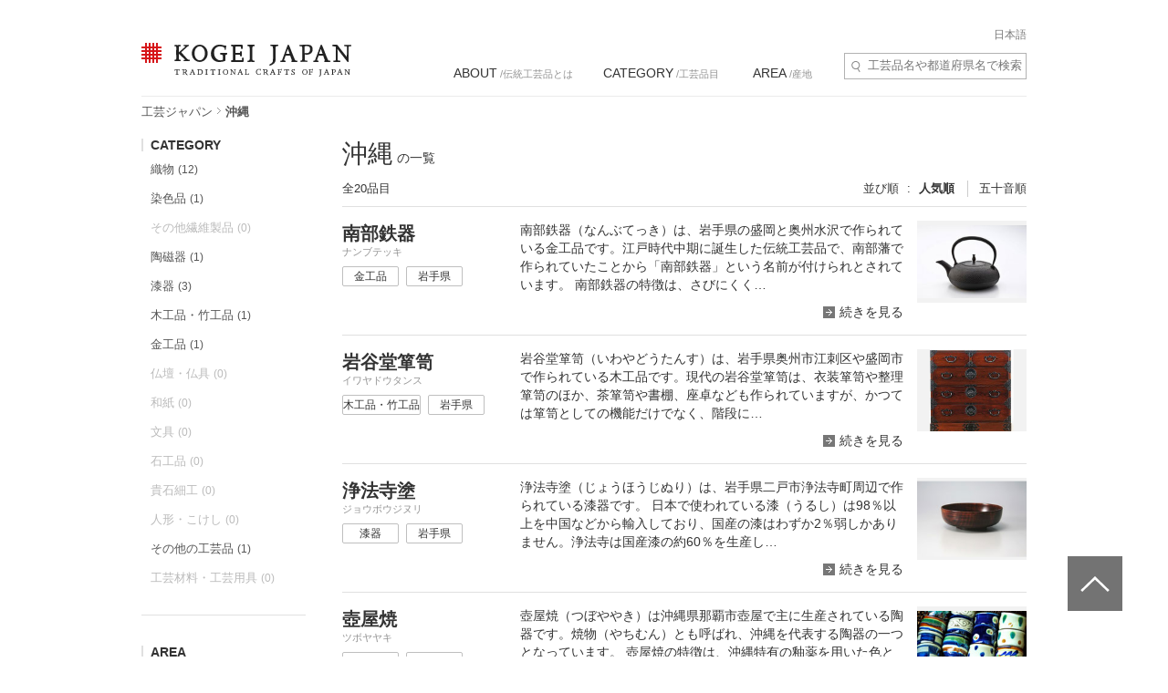

--- FILE ---
content_type: text/html; charset=UTF-8
request_url: https://kogeijapan.com/locale/ja_JP/list/?pref=3-47
body_size: 24862
content:
<!DOCTYPE html>
<html lang="ja" class="static">
<head>
<meta charset="utf-8">
<meta name="description" content="沖縄の伝統工芸品の一覧をご覧いただけます。コウゲイジャパンは伝統工芸品を世界に発信・紹介するサイトです。日本の伝統的工芸品と伝統技術の素晴らしさを伝えていきます。">
<meta name="viewport" content="width=device-width">
<title>沖縄の伝統工芸品一覧 - KOGEI JAPAN（コウゲイジャパン）</title>
<meta property="og:title" content="KOGEI JAPAN" />
<meta property="og:site_name" content="KOGEI JAPAN" />
<meta property="og:image" content="https://kogeijapan.com/element/shared/images/ogp.jpg" />
<meta property="og:image:width" content="1200" />
<meta property="og:image:height" content="630" />
<meta property="og:description" content="沖縄の伝統工芸品の一覧をご覧いただけます。コウゲイジャパンは伝統工芸品を世界に発信・紹介するサイトです。日本の伝統的工芸品と伝統技術の素晴らしさを伝えていきます。" />
<meta property="og:locale" content="ja_JP" />
<meta name="twitter:card" content="summary_large_image">
<meta name="twitter:site" content="@kogeijapan">
<meta name="twitter:title" content="沖縄の伝統工芸品一覧 - KOGEI JAPAN（コウゲイジャパン）">
<meta name="twitter:description" content="沖縄の伝統工芸品の一覧をご覧いただけます。コウゲイジャパンは伝統工芸品を世界に発信・紹介するサイトです。日本の伝統的工芸品と伝統技術の素晴らしさを伝えていきます。">
<meta name="twitter:image" content="https://kogeijapan.com/element/shared/images/ogp.jpg">
<meta name="twitter:url" content="">
		  <meta property="og:locale:alternate" content="en_US" />
	
<link rel="stylesheet" href="/element/shared/css/master.min.css?v=2026011611" media="screen,print">
<!--[if lte IE 8]><link rel="stylesheet" href="/element/shared/css/ie.min.css" media="screen,print"><![endif]-->
			<meta name="robots" content="noindex,nofollow">
	<link rel="shortcut icon" href="/element/shared/images/favicon.ico" type="image/vnd.microsoft.ico">
<link rel="apple-touch-icon" href="/element/shared/images/apple-touch-icon.png">
<script type="application/ld+json">{"@context":"http://schema.org","@type":"BreadcrumbList","itemListElement":[{"@type": "ListItem","position": 1,"item":{"@id":"https://kogeijapan.com/locale/ja_JP/","name":"工芸ジャパン"}},{"@type": "ListItem","position": 2,"item":{"name":"沖縄"}}]}</script>
<meta name="format-detection" content="telephone=no">
</head>

<body class="lyt-col-2">
<!-- Google Tag Manager -->
<noscript><iframe src="//www.googletagmanager.com/ns.html?id=GTM-KGTJGV"
height="0" width="0" style="display:none;visibility:hidden"></iframe></noscript>
<script>(function(w,d,s,l,i){w[l]=w[l]||[];w[l].push({'gtm.start':
new Date().getTime(),event:'gtm.js'});var f=d.getElementsByTagName(s)[0],
j=d.createElement(s),dl=l!='dataLayer'?'&l='+l:'';j.async=true;j.src=
'//www.googletagmanager.com/gtm.js?id='+i+dl;f.parentNode.insertBefore(j,f);
})(window,document,'script','dataLayer','GTM-KGTJGV');</script>
<!-- End Google Tag Manager -->

<div id="str-container" role="page" class="active">

<!-- ======================== ヘッダーここから =================================== -->
<div role="banner" id="str-header">
<div id="logo"><a href="https://kogeijapan.com/locale/ja_JP/">KOGEI JAPAN（コウゲイジャパン） - 日本全国の伝統工芸品、伝統産業</a></div><!--<a href="/locale/ja_JP/cart/" class="cart" rel="nofollow">カート </a>-->
<div class="dropdown-container">
<h2 class="dropdown-btn"><span role="button" tabindex="0">menu</span></h2>

<div class="dropdown-item">

<div class="word-search">
<form action="https://kogeijapan.com/locale/ja_JP/list/" method="get">
<label for="word-search">サイト内検索</label>
<input type="hidden" name="pref" value="3-47">
<input type="text" id="word-search" name="keyword" value="" autocomplete="off" placeholder="工芸品名や都道府県名で検索" maxlength="100">
<div class="suggest" style="display: none;">
<!-- /suggest --></div>
</form>
<!-- /word-search --></div>

<!-- ======================== グローバルナビゲーションここから =================================== -->
<div role="navigation" id="nav-global">
<ul class="nav-global-list">
<li class="about"><a href="https://kogeijapan.com/locale/ja_JP/Aboutdensan/"><span lang="en">ABOUT</span> /伝統工芸品とは</a></li>
<li class="category"><a href="https://kogeijapan.com/locale/ja_JP/list/"><span lang="en">CATEGORY</span> /工芸品目</a></li>
<li class="area"><a href="https://kogeijapan.com/locale/ja_JP/list/"><span lang="en">AREA</span> /産地</a></li>
</ul>

<div class="nav-global-pulldown">
<h2 class="pulldown-hdg about"><a href="https://kogeijapan.com/locale/ja_JP/Aboutdensan/"><span lang="en">ABOUT</span> /伝統工芸品とは</a></h2>
<div class="category">
<h2 class="pulldown-hdg"><span lang="en">CATEGORY</span> /工芸品目</h2>
<ul class="pulldown-list" data-pulldown-list>
<li><a  href="https://kogeijapan.com/locale/ja_JP/list/?category=1" >織物（38）</a>
<ul class="pulldown-item-list" data-pulldown-item-list>
	<li><a  href="javascript:void(0);" class="Act_inner_link" data-url="https://kogeijapan.com/locale/ja_JP/awashoaishijiraori/" ><b>阿波正藍しじら織</b> <img data-src="/element/shared/images/kj/NAVI/jp_tokushima.png" alt="" class="lazyload"> <img data-src="/element/shared/images/kj/tokushima/title/tokushima-01-s.jpg" alt="" class="thumb lazyload"></a></li>
	<li><a  href="javascript:void(0);" class="Act_inner_link" data-url="https://kogeijapan.com/locale/ja_JP/isesakikasuri/" ><b>伊勢崎絣</b> <img data-src="/element/shared/images/kj/NAVI/jp_gunma.png" alt="" class="lazyload"> <img data-src="/element/shared/images/kj/gunma/title/gunma-02-s.jpg" alt="" class="thumb lazyload"></a></li>
	<li><a  href="javascript:void(0);" class="Act_inner_link" data-url="https://kogeijapan.com/locale/ja_JP/uetsushinafu/" ><b>羽越しな布</b> <img data-src="/element/shared/images/kj/NAVI/jp_yamagata.png" alt="" class="lazyload"> <img data-src="/element/shared/images/kj/yamagata/title/yamagata-05-s.jpg" alt="" class="thumb lazyload"></a></li>
	<li><a  href="javascript:void(0);" class="Act_inner_link" data-url="https://kogeijapan.com/locale/ja_JP/ushikubitsumugi/" ><b>牛首紬</b> <img data-src="/element/shared/images/kj/NAVI/jp_ishikawa.png" alt="" class="lazyload"> <img data-src="/element/shared/images/kj/ishikawa/title/ishikawa-10-s.jpg" alt="" class="thumb lazyload"></a></li>
	<li><a  href="javascript:void(0);" class="Act_inner_link" data-url="https://kogeijapan.com/locale/ja_JP/oitamatsumugi/" ><b>置賜紬</b> <img data-src="/element/shared/images/kj/NAVI/jp_yamagata.png" alt="" class="lazyload"> <img data-src="/element/shared/images/kj/yamagata/title/yamagata-04-s.jpg" alt="" class="thumb lazyload"></a></li>
	<li><a  href="javascript:void(0);" class="Act_inner_link" data-url="https://kogeijapan.com/locale/ja_JP/omijofu/" ><b>近江上布</b> <img data-src="/element/shared/images/kj/NAVI/jp_shiga.png" alt="" class="lazyload"> <img data-src="/element/shared/images/kj/shiga/title/shiga-02-s.jpg" alt="" class="thumb lazyload"></a></li>
	<li><a  href="javascript:void(0);" class="Act_inner_link" data-url="https://kogeijapan.com/locale/ja_JP/okuaizushowakaramushiori/" ><b>奥会津昭和からむし織</b> <img data-src="/element/shared/images/kj/NAVI/jp_fukushima.png" alt="" class="lazyload"> <img data-src="/element/shared/images/kj/fukushima/title/fukushima-05-s.jpg" alt="" class="thumb lazyload"></a></li>
	<li><a  href="javascript:void(0);" class="Act_inner_link" data-url="https://kogeijapan.com/locale/ja_JP/ojiyachijimi/" ><b>小千谷縮</b> <img data-src="/element/shared/images/kj/NAVI/jp_niigata.png" alt="" class="lazyload"> <img data-src="/element/shared/images/kj/niigata/title/niigata-01-s.jpg" alt="" class="thumb lazyload"></a></li>
	<li><a  href="javascript:void(0);" class="Act_inner_link" data-url="https://kogeijapan.com/locale/ja_JP/ojiyatsumugi/" ><b>小千谷紬</b> <img data-src="/element/shared/images/kj/NAVI/jp_niigata.png" alt="" class="lazyload"> <img data-src="/element/shared/images/kj/niigata/title/niigata-06-s.jpg" alt="" class="thumb lazyload"></a></li>
	<li><a  href="javascript:void(0);" class="Act_inner_link" data-url="https://kogeijapan.com/locale/ja_JP/kijokanobashofu/" ><b>喜如嘉の芭蕉布</b> <img data-src="/element/shared/images/kj/NAVI/jp_okinawa.png" alt="" class="lazyload"> <img data-src="/element/shared/images/kj/okinawa/title/okinawa-05-s.jpg" alt="" class="thumb lazyload"></a></li>
	<li><a  href="javascript:void(0);" class="Act_inner_link" data-url="https://kogeijapan.com/locale/ja_JP/kiryuori/" ><b>桐生織</b> <img data-src="/element/shared/images/kj/NAVI/jp_gunma.png" alt="" class="lazyload"> <img data-src="/element/shared/images/kj/gunma/title/gunma-01-s.jpg" alt="" class="thumb lazyload"></a></li>
	<li><a  href="javascript:void(0);" class="Act_inner_link" data-url="https://kogeijapan.com/locale/ja_JP/kumejimatsumugi/" ><b>久米島紬</b> <img data-src="/element/shared/images/kj/NAVI/jp_okinawa.png" alt="" class="lazyload"> <img data-src="/element/shared/images/kj/okinawa/title/okinawa-09-s.jpg" alt="" class="thumb lazyload"></a></li>
	<li><a  href="javascript:void(0);" class="Act_inner_link" data-url="https://kogeijapan.com/locale/ja_JP/kurumegasuri/" ><b>久留米絣</b> <img data-src="/element/shared/images/kj/NAVI/jp_fukuoka.png" alt="" class="lazyload"> <img data-src="/element/shared/images/kj/fukuoka/title/fukuoka-03-s.jpg" alt="" class="thumb lazyload"></a></li>
	<li><a  href="javascript:void(0);" class="Act_inner_link" data-url="https://kogeijapan.com/locale/ja_JP/shiozawatsumugi/" ><b>塩沢紬</b> <img data-src="/element/shared/images/kj/NAVI/jp_niigata.png" alt="" class="lazyload"> <img data-src="/element/shared/images/kj/niigata/title/niigata-05-s.jpg" alt="" class="thumb lazyload"></a></li>
	<li><a  href="javascript:void(0);" class="Act_inner_link" data-url="https://kogeijapan.com/locale/ja_JP/shuriori/" ><b>首里織</b> <img data-src="/element/shared/images/kj/NAVI/jp_okinawa.png" alt="" class="lazyload"> <img data-src="/element/shared/images/kj/okinawa/title/okinawa-12-s.jpg" alt="" class="thumb lazyload"></a></li>
	<li><a  href="javascript:void(0);" class="Act_inner_link" data-url="https://kogeijapan.com/locale/ja_JP/shinshutsumugi/" ><b>信州紬</b> <img data-src="/element/shared/images/kj/NAVI/jp_nagano.png" alt="" class="lazyload"> <img data-src="/element/shared/images/kj/nagano/title/nagano-05-s.jpg" alt="" class="thumb lazyload"></a></li>
	<li><a  href="javascript:void(0);" class="Act_inner_link" data-url="https://kogeijapan.com/locale/ja_JP/tamaori/" ><b>多摩織</b> <img data-src="/element/shared/images/kj/NAVI/jp_tokyo.png" alt="" class="lazyload"> <img data-src="/element/shared/images/kj/tokyo/title/tokyo-07-s.jpg" alt="" class="thumb lazyload"></a></li>
	<li><a  href="javascript:void(0);" class="Act_inner_link" data-url="https://kogeijapan.com/locale/ja_JP/chichibumeisen/" ><b>秩父銘仙</b> <img data-src="/element/shared/images/kj/NAVI/jp_saitama.png" alt="" class="lazyload"> <img data-src="/element/shared/images/kj/saitama/title/saitama-02-s.jpg" alt="" class="thumb lazyload"></a></li>
	<li><a  href="javascript:void(0);" class="Act_inner_link" data-url="https://kogeijapan.com/locale/ja_JP/chibanahanaori/" ><b>知花花織</b> <img data-src="/element/shared/images/kj/NAVI/jp_okinawa.png" alt="" class="lazyload"> <img data-src="/element/shared/images/kj/okinawa/title/okinawa-11-s.jpg" alt="" class="thumb lazyload"></a></li>
	<li><a  href="javascript:void(0);" class="Act_inner_link" data-url="https://kogeijapan.com/locale/ja_JP/tokamachiakashichijimi/" ><b>十日町明石ちぢみ</b> <img data-src="/element/shared/images/kj/NAVI/jp_niigata.png" alt="" class="lazyload"> <img data-src="/element/shared/images/kj/niigata/title/niigata-11-s.jpg" alt="" class="thumb lazyload"></a></li>
	<li><a  href="javascript:void(0);" class="Act_inner_link" data-url="https://kogeijapan.com/locale/ja_JP/tokamachigasuri/" ><b>十日町絣</b> <img data-src="/element/shared/images/kj/NAVI/jp_niigata.png" alt="" class="lazyload"> <img data-src="/element/shared/images/kj/niigata/title/niigata-09-s.jpg" alt="" class="thumb lazyload"></a></li>
	<li><a  href="javascript:void(0);" class="Act_inner_link" data-url="https://kogeijapan.com/locale/ja_JP/nishijinori/" ><b>西陣織</b> <img data-src="/element/shared/images/kj/NAVI/jp_kyoto.png" alt="" class="lazyload"> <img data-src="/element/shared/images/kj/kyoto/title/kyoto-01-s.jpg" alt="" class="thumb lazyload"></a></li>
	<li><a  href="javascript:void(0);" class="Act_inner_link" data-url="https://kogeijapan.com/locale/ja_JP/nibutaniattoushi/" ><b>二風谷アットゥㇱ</b> <img data-src="/element/shared/images/kj/NAVI/jp_hokkaido.png" alt="" class="lazyload"> <img data-src="/element/shared/images/kj/hokkaido/title/hokkaido-01-s.jpg" alt="" class="thumb lazyload"></a></li>
	<li><a  href="javascript:void(0);" class="Act_inner_link" data-url="https://kogeijapan.com/locale/ja_JP/haebaruhanaori/" ><b>南風原花織</b> <img data-src="/element/shared/images/kj/NAVI/jp_okinawa.png" alt="" class="lazyload"> <img data-src="/element/shared/images/kj/okinawa/title/okinawa-15-s.jpg" alt="" class="thumb lazyload"></a></li>
	<li><a  href="javascript:void(0);" class="Act_inner_link" data-url="https://kogeijapan.com/locale/ja_JP/hakataori/" ><b>博多織</b> <img data-src="/element/shared/images/kj/NAVI/jp_fukuoka.png" alt="" class="lazyload"> <img data-src="/element/shared/images/kj/fukuoka/title/fukuoka-04-s.jpg" alt="" class="thumb lazyload"></a></li>
	<li><a  href="javascript:void(0);" class="Act_inner_link" data-url="https://kogeijapan.com/locale/ja_JP/honshiozawa/" ><b>本塩沢</b> <img data-src="/element/shared/images/kj/NAVI/jp_niigata.png" alt="" class="lazyload"> <img data-src="/element/shared/images/kj/niigata/title/niigata-07-s.jpg" alt="" class="thumb lazyload"></a></li>
	<li><a  href="javascript:void(0);" class="Act_inner_link" data-url="https://kogeijapan.com/locale/ja_JP/honbaoshimatsumugi/" ><b>本場大島紬</b> <img data-src="/element/shared/images/kj/NAVI/jp_kagoshima.png" alt="" class="lazyload"> <img data-src="/element/shared/images/kj/kagoshima/title/kagoshima-02-s.jpg" alt="" class="thumb lazyload"></a></li>
	<li><a  href="javascript:void(0);" class="Act_inner_link" data-url="https://kogeijapan.com/locale/ja_JP/honbakihachijo/" ><b>本場黄八丈</b> <img data-src="/element/shared/images/kj/NAVI/jp_tokyo.png" alt="" class="lazyload"> <img data-src="/element/shared/images/kj/tokyo/title/tokyo-011-s.jpg" alt="" class="thumb lazyload"></a></li>
	<li><a  href="javascript:void(0);" class="Act_inner_link" data-url="https://kogeijapan.com/locale/ja_JP/miyakojofu/" ><b>宮古上布</b> <img data-src="/element/shared/images/kj/NAVI/jp_okinawa.png" alt="" class="lazyload"> <img data-src="/element/shared/images/kj/okinawa/title/miyakojofu-3-s.jpg" alt="" class="thumb lazyload"></a></li>
	<li><a  href="javascript:void(0);" class="Act_inner_link" data-url="https://kogeijapan.com/locale/ja_JP/murayamaoshimatsumugi/" ><b>村山大島紬</b> <img data-src="/element/shared/images/kj/NAVI/jp_tokyo.png" alt="" class="lazyload"> <img data-src="/element/shared/images/kj/tokyo/title/tokyo-06-s.jpg" alt="" class="thumb lazyload"></a></li>
	<li><a  href="javascript:void(0);" class="Act_inner_link" data-url="https://kogeijapan.com/locale/ja_JP/yaeyamajofu/" ><b>八重山上布</b> <img data-src="/element/shared/images/kj/NAVI/jp_okinawa.png" alt="" class="lazyload"> <img data-src="/element/shared/images/kj/okinawa/title/okinawa-08-s.jpg" alt="" class="thumb lazyload"></a></li>
	<li><a  href="javascript:void(0);" class="Act_inner_link" data-url="https://kogeijapan.com/locale/ja_JP/yaeyamaminsa/" ><b>八重山ミンサー</b> <img data-src="/element/shared/images/kj/NAVI/jp_okinawa.png" alt="" class="lazyload"> <img data-src="/element/shared/images/kj/okinawa/title/okinawa-03-s.jpg" alt="" class="thumb lazyload"></a></li>
	<li><a  href="javascript:void(0);" class="Act_inner_link" data-url="https://kogeijapan.com/locale/ja_JP/yukitsumugi/" ><b>結城紬</b> <img data-src="/element/shared/images/kj/NAVI/jp_ibaraki.png" alt="" class="lazyload"> <img data-src="/element/shared/images/kj/ibaraki/title/ibaraki-03-s.jpg" alt="" class="thumb lazyload"></a></li>
	<li><a  href="javascript:void(0);" class="Act_inner_link" data-url="https://kogeijapan.com/locale/ja_JP/yumihamagasuri/" ><b>弓浜絣</b> <img data-src="/element/shared/images/kj/NAVI/jp_tottori.png" alt="" class="lazyload"> <img data-src="/element/shared/images/kj/tottori/title/tottori-02-s.jpg" alt="" class="thumb lazyload"></a></li>
	<li><a  href="javascript:void(0);" class="Act_inner_link" data-url="https://kogeijapan.com/locale/ja_JP/yomitanzanminsa/" ><b>読谷山ミンサー</b> <img data-src="/element/shared/images/kj/NAVI/jp_okinawa.png" alt="" class="lazyload"> <img data-src="/element/shared/images/kj/okinawa/title/okinawa-13-s.jpg" alt="" class="thumb lazyload"></a></li>
	<li><a  href="javascript:void(0);" class="Act_inner_link" data-url="https://kogeijapan.com/locale/ja_JP/yonaguniori/" ><b>与那国織</b> <img data-src="/element/shared/images/kj/NAVI/jp_okinawa.png" alt="" class="lazyload"> <img data-src="/element/shared/images/kj/okinawa/title/okinawa-14-s.jpg" alt="" class="thumb lazyload"></a></li>
	<li><a  href="javascript:void(0);" class="Act_inner_link" data-url="https://kogeijapan.com/locale/ja_JP/yomitanzanhanaori/" ><b>読谷山花織</b> <img data-src="/element/shared/images/kj/NAVI/jp_okinawa.png" alt="" class="lazyload"> <img data-src="/element/shared/images/kj/okinawa/title/okinawa-10-s.jpg" alt="" class="thumb lazyload"></a></li>
	<li><a  href="javascript:void(0);" class="Act_inner_link" data-url="https://kogeijapan.com/locale/ja_JP/ryukyukasuri/" ><b>琉球絣</b> <img data-src="/element/shared/images/kj/NAVI/jp_okinawa.png" alt="" class="lazyload"> <img data-src="/element/shared/images/kj/okinawa/title/okinawa-06-s.jpg" alt="" class="thumb lazyload"></a></li>
</ul>
</li>
<li><a  href="https://kogeijapan.com/locale/ja_JP/list/?category=2" >染色品（14）</a>
<ul class="pulldown-item-list" data-pulldown-item-list>
	<li><a  href="javascript:void(0);" class="Act_inner_link" data-url="https://kogeijapan.com/locale/ja_JP/arimatsunarumishibori/" ><b>有松絞・鳴海絞</b> <img data-src="/element/shared/images/kj/NAVI/jp_aichi.png" alt="" class="lazyload"> <img data-src="/element/shared/images/kj/aichi/title/aichi-13-s.jpg" alt="" class="thumb lazyload"></a></li>
	<li><a  href="javascript:void(0);" class="Act_inner_link" data-url="https://kogeijapan.com/locale/ja_JP/kagayuzen/" ><b>加賀友禅</b> <img data-src="/element/shared/images/kj/NAVI/jp_ishikawa.png" alt="" class="lazyload"> <img data-src="/element/shared/images/kj/ishikawa/title/ishikawa-03-s.jpg" alt="" class="thumb lazyload"></a></li>
	<li><a  href="javascript:void(0);" class="Act_inner_link" data-url="https://kogeijapan.com/locale/ja_JP/kyokanokoshibori/" ><b>京鹿の子絞</b> <img data-src="/element/shared/images/kj/NAVI/jp_kyoto.png" alt="" class="lazyload"> <img data-src="/element/shared/images/kj/kyoto/title/kyoto-10-s.jpg" alt="" class="thumb lazyload"></a></li>
	<li><a  href="javascript:void(0);" class="Act_inner_link" data-url="https://kogeijapan.com/locale/ja_JP/kyokuromontsukizome/" ><b>京黒紋付染</b> <img data-src="/element/shared/images/kj/NAVI/jp_kyoto.png" alt="" class="lazyload"> <img data-src="/element/shared/images/kj/kyoto/title/kyoto-08-s.jpg" alt="" class="thumb lazyload"></a></li>
	<li><a  href="javascript:void(0);" class="Act_inner_link" data-url="https://kogeijapan.com/locale/ja_JP/kyokomon/" ><b>京小紋</b> <img data-src="/element/shared/images/kj/NAVI/jp_kyoto.png" alt="" class="lazyload"> <img data-src="/element/shared/images/kj/kyoto/title/kyoto-13-s.jpg" alt="" class="thumb lazyload"></a></li>
	<li><a  href="javascript:void(0);" class="Act_inner_link" data-url="https://kogeijapan.com/locale/ja_JP/kyoyuzen/" ><b>京友禅</b> <img data-src="/element/shared/images/kj/NAVI/jp_kyoto.png" alt="" class="lazyload"> <img data-src="/element/shared/images/kj/kyoto/title/kyoto-04-s.jpg" alt="" class="thumb lazyload"></a></li>
	<li><a  href="javascript:void(0);" class="Act_inner_link" data-url="https://kogeijapan.com/locale/ja_JP/tokyosomekomon/" ><b>東京染小紋</b> <img data-src="/element/shared/images/kj/NAVI/jp_tokyo.png" alt="" class="lazyload"> <img data-src="/element/shared/images/kj/tokyo/title/tokyo-10-s.jpg" alt="" class="thumb lazyload"></a></li>
	<li><a  href="javascript:void(0);" class="Act_inner_link" data-url="https://kogeijapan.com/locale/ja_JP/tokyotegakiyuzen/" ><b>東京手描友禅</b> <img data-src="/element/shared/images/kj/NAVI/jp_tokyo.png" alt="" class="lazyload"> <img data-src="/element/shared/images/kj/tokyo/title/tokyo-09-s.jpg" alt="" class="thumb lazyload"></a></li>
	<li><a  href="javascript:void(0);" class="Act_inner_link" data-url="https://kogeijapan.com/locale/ja_JP/tokyohonzomechusen/" ><b>東京本染注染</b> <img data-src="/element/shared/images/kj/NAVI/jp_tokyo.png" alt="" class="lazyload"> <img data-src="/element/shared/images/kj/tokyo/title/tokyo-202401-018-s.jpg" alt="" class="thumb lazyload"></a></li>
	<li><a  href="javascript:void(0);" class="Act_inner_link" data-url="https://kogeijapan.com/locale/ja_JP/tokyomujizome/" ><b>東京無地染</b> <img data-src="/element/shared/images/kj/NAVI/jp_tokyo.png" alt="" class="lazyload"> <img data-src="/element/shared/images/kj/tokyo/title/tokyo-16-s.jpg" alt="" class="thumb lazyload"></a></li>
	<li><a  href="javascript:void(0);" class="Act_inner_link" data-url="https://kogeijapan.com/locale/ja_JP/nagoyakuromontsukizome/" ><b>名古屋黒紋付染</b> <img data-src="/element/shared/images/kj/NAVI/jp_aichi.png" alt="" class="lazyload"> <img data-src="/element/shared/images/kj/aichi/title/aichi-02-s.jpg" alt="" class="thumb lazyload"></a></li>
	<li><a  href="javascript:void(0);" class="Act_inner_link" data-url="https://kogeijapan.com/locale/ja_JP/nagoyayuzen/" ><b>名古屋友禅</b> <img data-src="/element/shared/images/kj/NAVI/jp_aichi.png" alt="" class="lazyload"> <img data-src="/element/shared/images/kj/aichi/title/aichi-07-s.jpg" alt="" class="thumb lazyload"></a></li>
	<li><a  href="javascript:void(0);" class="Act_inner_link" data-url="https://kogeijapan.com/locale/ja_JP/naniwahonzome/" ><b>浪華本染め</b> <img data-src="/element/shared/images/kj/NAVI/jp_osaka.png" alt="" class="lazyload"> <img data-src="/element/shared/images/kj/osaka/title/osaka-08-s.jpg" alt="" class="thumb lazyload"></a></li>
	<li><a  href="javascript:void(0);" class="Act_inner_link" data-url="https://kogeijapan.com/locale/ja_JP/ryukyubingata/" ><b>琉球びんがた</b> <img data-src="/element/shared/images/kj/NAVI/jp_okinawa.png" alt="" class="lazyload"> <img data-src="/element/shared/images/kj/okinawa/title/okinawa-07-s.jpg" alt="" class="thumb lazyload"></a></li>
</ul>
</li>
<li><a  href="https://kogeijapan.com/locale/ja_JP/list/?category=3" >その他繊維製品（5）</a>
<ul class="pulldown-item-list" data-pulldown-item-list>
	<li><a  href="javascript:void(0);" class="Act_inner_link" data-url="https://kogeijapan.com/locale/ja_JP/igakumihimo/" ><b>伊賀くみひも</b> <img data-src="/element/shared/images/kj/NAVI/jp_mie.png" alt="" class="lazyload"> <img data-src="/element/shared/images/kj/mie/title/mie-02-s.jpg" alt="" class="thumb lazyload"></a></li>
	<li><a  href="javascript:void(0);" class="Act_inner_link" data-url="https://kogeijapan.com/locale/ja_JP/kaganui/" ><b>加賀繍</b> <img data-src="/element/shared/images/kj/NAVI/jp_ishikawa.png" alt="" class="lazyload"> <img data-src="/element/shared/images/kj/ishikawa/title/ishikawa-08-s.jpg" alt="" class="thumb lazyload"></a></li>
	<li><a  href="javascript:void(0);" class="Act_inner_link" data-url="https://kogeijapan.com/locale/ja_JP/kyokumihimo/" ><b>京くみひも</b> <img data-src="/element/shared/images/kj/NAVI/jp_kyoto.png" alt="" class="lazyload"> <img data-src="/element/shared/images/kj/kyoto/title/kyoto-07-s.jpg" alt="" class="thumb lazyload"></a></li>
	<li><a  href="javascript:void(0);" class="Act_inner_link" data-url="https://kogeijapan.com/locale/ja_JP/kyonui/" ><b>京繍</b> <img data-src="/element/shared/images/kj/NAVI/jp_kyoto.png" alt="" class="lazyload"> <img data-src="/element/shared/images/kj/kyoto/title/kyoto-12-s.jpg" alt="" class="thumb lazyload"></a></li>
	<li><a  href="javascript:void(0);" class="Act_inner_link" data-url="https://kogeijapan.com/locale/ja_JP/gyodatabi/" ><b>行田足袋</b> <img data-src="/element/shared/images/kj/NAVI/jp_saitama.png" alt="" class="lazyload"> <img data-src="/element/shared/images/kj/saitama/title/saitama-06-s.jpg" alt="" class="thumb lazyload"></a></li>
</ul>
</li>
<li><a  href="https://kogeijapan.com/locale/ja_JP/list/?category=4" >陶磁器（33）</a>
<ul class="pulldown-item-list" data-pulldown-item-list>
	<li><a  href="javascript:void(0);" class="Act_inner_link" data-url="https://kogeijapan.com/locale/ja_JP/aizuhongoyaki/" ><b>会津本郷焼</b> <img data-src="/element/shared/images/kj/NAVI/jp_fukushima.png" alt="" class="lazyload"> <img data-src="/element/shared/images/kj/fukushima/title/fukushima-01-s.jpg" alt="" class="thumb lazyload"></a></li>
	<li><a  href="javascript:void(0);" class="Act_inner_link" data-url="https://kogeijapan.com/locale/ja_JP/akazuyaki/" ><b>赤津焼</b> <img data-src="/element/shared/images/kj/NAVI/jp_aichi.png" alt="" class="lazyload"> <img data-src="/element/shared/images/kj/aichi/title/aichi-04-s.jpg" alt="" class="thumb lazyload"></a></li>
	<li><a  href="javascript:void(0);" class="Act_inner_link" data-url="https://kogeijapan.com/locale/ja_JP/aganoyaki/" ><b>上野焼</b> <img data-src="/element/shared/images/kj/NAVI/jp_fukuoka.png" alt="" class="lazyload"> <img data-src="/element/shared/images/kj/fukuoka/title/fukuoka-05-s.jpg" alt="" class="thumb lazyload"></a></li>
	<li><a  href="javascript:void(0);" class="Act_inner_link" data-url="https://kogeijapan.com/locale/ja_JP/amakusatojiki/" ><b>天草陶磁器</b> <img data-src="/element/shared/images/kj/NAVI/jp_kumamoto.png" alt="" class="lazyload"> <img data-src="/element/shared/images/kj/kumamoto/title/kumamoto-03-s.jpg" alt="" class="thumb lazyload"></a></li>
	<li><a  href="javascript:void(0);" class="Act_inner_link" data-url="https://kogeijapan.com/locale/ja_JP/igayaki/" ><b>伊賀焼</b> <img data-src="/element/shared/images/kj/NAVI/jp_mie.png" alt="" class="lazyload"> <img data-src="/element/shared/images/kj/mie/title/mie-03-s.jpg" alt="" class="thumb lazyload"></a></li>
	<li><a  href="javascript:void(0);" class="Act_inner_link" data-url="https://kogeijapan.com/locale/ja_JP/izushiyaki/" ><b>出石焼</b> <img data-src="/element/shared/images/kj/NAVI/jp_hyogo.png" alt="" class="lazyload"> <img data-src="/element/shared/images/kj/hyogo/title/hyogo-03-s.jpg" alt="" class="thumb lazyload"></a></li>
	<li><a  href="javascript:void(0);" class="Act_inner_link" data-url="https://kogeijapan.com/locale/ja_JP/imariyakiaritayaki/" ><b>伊万里焼・有田焼</b> <img data-src="/element/shared/images/kj/NAVI/jp_saga.png" alt="" class="lazyload"> <img data-src="/element/shared/images/kj/saga/title/saga-02-s.jpg" alt="" class="thumb lazyload"></a></li>
	<li><a  href="javascript:void(0);" class="Act_inner_link" data-url="https://kogeijapan.com/locale/ja_JP/iwamiyaki/" ><b>石見焼</b> <img data-src="/element/shared/images/kj/NAVI/jp_shimane.png" alt="" class="lazyload"> <img data-src="/element/shared/images/kj/shimane/title/shimane-03-s.jpg" alt="" class="thumb lazyload"></a></li>
	<li><a  href="javascript:void(0);" class="Act_inner_link" data-url="https://kogeijapan.com/locale/ja_JP/echizenyaki/" ><b>越前焼</b> <img data-src="/element/shared/images/kj/NAVI/jp_fukui.png" alt="" class="lazyload"> <img data-src="/element/shared/images/kj/fukui/title/fukui-04-s.jpg" alt="" class="thumb lazyload"></a></li>
	<li><a  href="javascript:void(0);" class="Act_inner_link" data-url="https://kogeijapan.com/locale/ja_JP/otaniyaki/" ><b>大谷焼</b> <img data-src="/element/shared/images/kj/NAVI/jp_tokushima.png" alt="" class="lazyload"> <img data-src="/element/shared/images/kj/tokushima/title/tokushima-03-s.jpg" alt="" class="thumb lazyload"></a></li>
	<li><a  href="javascript:void(0);" class="Act_inner_link" data-url="https://kogeijapan.com/locale/ja_JP/oborisomayaki/" ><b>大堀相馬焼</b> <img data-src="/element/shared/images/kj/NAVI/jp_fukushima.png" alt="" class="lazyload"> <img data-src="/element/shared/images/kj/fukushima/title/fukushima-04-s.jpg" alt="" class="thumb lazyload"></a></li>
	<li><a  href="javascript:void(0);" class="Act_inner_link" data-url="https://kogeijapan.com/locale/ja_JP/kasamayaki/" ><b>笠間焼</b> <img data-src="/element/shared/images/kj/NAVI/jp_ibaraki.png" alt="" class="lazyload"> <img data-src="/element/shared/images/kj/ibaraki/title/ibaraki-01-s.jpg" alt="" class="thumb lazyload"></a></li>
	<li><a  href="javascript:void(0);" class="Act_inner_link" data-url="https://kogeijapan.com/locale/ja_JP/karatsuyaki/" ><b>唐津焼</b> <img data-src="/element/shared/images/kj/NAVI/jp_saga.png" alt="" class="lazyload"> <img data-src="/element/shared/images/kj/saga/title/saga-01-s.jpg" alt="" class="thumb lazyload"></a></li>
	<li><a  href="javascript:void(0);" class="Act_inner_link" data-url="https://kogeijapan.com/locale/ja_JP/kyoyakikiyomizuyaki/" ><b>京焼・清水焼</b> <img data-src="/element/shared/images/kj/NAVI/jp_kyoto.png" alt="" class="lazyload"> <img data-src="/element/shared/images/kj/kyoto/title/kyoto-06-s.jpg" alt="" class="thumb lazyload"></a></li>
	<li><a  href="javascript:void(0);" class="Act_inner_link" data-url="https://kogeijapan.com/locale/ja_JP/kutaniyaki/" ><b>九谷焼</b> <img data-src="/element/shared/images/kj/NAVI/jp_ishikawa.png" alt="" class="lazyload"> <img data-src="/element/shared/images/kj/ishikawa/title/ishikawa-01-s.jpg" alt="" class="thumb lazyload"></a></li>
	<li><a  href="javascript:void(0);" class="Act_inner_link" data-url="https://kogeijapan.com/locale/ja_JP/koishiwarayaki/" ><b>小石原焼</b> <img data-src="/element/shared/images/kj/NAVI/jp_fukuoka.png" alt="" class="lazyload"> <img data-src="/element/shared/images/kj/fukuoka/title/fukuoka-01-s.jpg" alt="" class="thumb lazyload"></a></li>
	<li><a  href="javascript:void(0);" class="Act_inner_link" data-url="https://kogeijapan.com/locale/ja_JP/satsumayaki/" ><b>薩摩焼</b> <img data-src="/element/shared/images/kj/NAVI/jp_kagoshima.png" alt="" class="lazyload"> <img data-src="/element/shared/images/kj/kagoshima/title/kagoshima-01-s.jpg" alt="" class="thumb lazyload"></a></li>
	<li><a  href="javascript:void(0);" class="Act_inner_link" data-url="https://kogeijapan.com/locale/ja_JP/sadomumyoiyaki/" ><b>佐渡無名異焼</b> <img data-src="/element/shared/images/kj/NAVI/jp_niigata.png" alt="" class="lazyload"> <img data-src="/element/shared/images/kj/niigata/title/niigata-16-s.jpg" alt="" class="thumb lazyload"></a></li>
	<li><a  href="javascript:void(0);" class="Act_inner_link" data-url="https://kogeijapan.com/locale/ja_JP/sanshuonigawarakogeihin/" ><b>三州鬼瓦工芸品</b> <img data-src="/element/shared/images/kj/NAVI/jp_aichi.png" alt="" class="lazyload"> <img data-src="/element/shared/images/kj/aichi/title/aichi-15-s.jpg" alt="" class="thumb lazyload"></a></li>
	<li><a  href="javascript:void(0);" class="Act_inner_link" data-url="https://kogeijapan.com/locale/ja_JP/shigarakiyaki/" ><b>信楽焼</b> <img data-src="/element/shared/images/kj/NAVI/jp_shiga.png" alt="" class="lazyload"> <img data-src="/element/shared/images/kj/shiga/title/shiga-01-s.jpg" alt="" class="thumb lazyload"></a></li>
	<li><a  href="javascript:void(0);" class="Act_inner_link" data-url="https://kogeijapan.com/locale/ja_JP/shodaiyaki/" ><b>小代焼</b> <img data-src="/element/shared/images/kj/NAVI/jp_kumamoto.png" alt="" class="lazyload"> <img data-src="/element/shared/images/kj/kumamoto/title/kumamoto-01-s.jpg" alt="" class="thumb lazyload"></a></li>
	<li><a  href="javascript:void(0);" class="Act_inner_link" data-url="https://kogeijapan.com/locale/ja_JP/setosometsukeyaki/" ><b>瀬戸染付焼</b> <img data-src="/element/shared/images/kj/NAVI/jp_aichi.png" alt="" class="lazyload"> <img data-src="/element/shared/images/kj/aichi/title/aichi-06-s.jpg" alt="" class="thumb lazyload"></a></li>
	<li><a  href="javascript:void(0);" class="Act_inner_link" data-url="https://kogeijapan.com/locale/ja_JP/tambatachikuiyaki/" ><b>丹波立杭焼</b> <img data-src="/element/shared/images/kj/NAVI/jp_hyogo.png" alt="" class="lazyload"> <img data-src="/element/shared/images/kj/hyogo/title/hyogo-01-s.jpg" alt="" class="thumb lazyload"></a></li>
	<li><a  href="javascript:void(0);" class="Act_inner_link" data-url="https://kogeijapan.com/locale/ja_JP/tsuboyayaki/" ><b>壺屋焼</b> <img data-src="/element/shared/images/kj/NAVI/jp_okinawa.png" alt="" class="lazyload"> <img data-src="/element/shared/images/kj/okinawa/title/okinawa-01-s.jpg" alt="" class="thumb lazyload"></a></li>
	<li><a  href="javascript:void(0);" class="Act_inner_link" data-url="https://kogeijapan.com/locale/ja_JP/tokonameyaki/" ><b>常滑焼</b> <img data-src="/element/shared/images/kj/NAVI/jp_aichi.png" alt="" class="lazyload"> <img data-src="/element/shared/images/kj/aichi/title/aichi-01-s.jpg" alt="" class="thumb lazyload"></a></li>
	<li><a  href="javascript:void(0);" class="Act_inner_link" data-url="https://kogeijapan.com/locale/ja_JP/tobeyaki/" ><b>砥部焼</b> <img data-src="/element/shared/images/kj/NAVI/jp_ehime.png" alt="" class="lazyload"> <img data-src="/element/shared/images/kj/ehime/title/ehime-01-s.jpg" alt="" class="thumb lazyload"></a></li>
	<li><a  href="javascript:void(0);" class="Act_inner_link" data-url="https://kogeijapan.com/locale/ja_JP/hagiyaki/" ><b>萩焼</b> <img data-src="/element/shared/images/kj/NAVI/jp_yamaguchi.png" alt="" class="lazyload"> <img data-src="/element/shared/images/kj/yamaguchi/title/yamaguchi-01-s.jpg" alt="" class="thumb lazyload"></a></li>
	<li><a  href="javascript:void(0);" class="Act_inner_link" data-url="https://kogeijapan.com/locale/ja_JP/hasamiyaki/" ><b>波佐見焼</b> <img data-src="/element/shared/images/kj/NAVI/jp_nagasaki.png" alt="" class="lazyload"> <img data-src="/element/shared/images/kj/nagasaki/title/nagasaki-01-s.jpg" alt="" class="thumb lazyload"></a></li>
	<li><a  href="javascript:void(0);" class="Act_inner_link" data-url="https://kogeijapan.com/locale/ja_JP/bizenyaki/" ><b>備前焼</b> <img data-src="/element/shared/images/kj/NAVI/jp_okayama.png" alt="" class="lazyload"> <img data-src="/element/shared/images/kj/okayama/title/okayama-01-s.jpg" alt="" class="thumb lazyload"></a></li>
	<li><a  href="javascript:void(0);" class="Act_inner_link" data-url="https://kogeijapan.com/locale/ja_JP/mashikoyaki/" ><b>益子焼</b> <img data-src="/element/shared/images/kj/NAVI/jp_tochigi.png" alt="" class="lazyload"> <img data-src="/element/shared/images/kj/tochigi/title/tochigi-01-s.jpg" alt="" class="thumb lazyload"></a></li>
	<li><a  href="javascript:void(0);" class="Act_inner_link" data-url="https://kogeijapan.com/locale/ja_JP/mikawachiyaki/" ><b>三川内焼</b> <img data-src="/element/shared/images/kj/NAVI/jp_nagasaki.png" alt="" class="lazyload"> <img data-src="/element/shared/images/kj/nagasaki/title/nagasaki-02-s.jpg" alt="" class="thumb lazyload"></a></li>
	<li><a  href="javascript:void(0);" class="Act_inner_link" data-url="https://kogeijapan.com/locale/ja_JP/minoyaki/" ><b>美濃焼</b> <img data-src="/element/shared/images/kj/NAVI/jp_gifu.png" alt="" class="lazyload"> <img data-src="/element/shared/images/kj/gifu/title/gifu-01-s.jpg" alt="" class="thumb lazyload"></a></li>
	<li><a  href="javascript:void(0);" class="Act_inner_link" data-url="https://kogeijapan.com/locale/ja_JP/yokkaichibankoyaki/" ><b>四日市萬古焼</b> <img data-src="/element/shared/images/kj/NAVI/jp_mie.png" alt="" class="lazyload"> <img data-src="/element/shared/images/kj/mie/title/mie-01-s.jpg" alt="" class="thumb lazyload"></a></li>
</ul>
</li>
<li><a  href="https://kogeijapan.com/locale/ja_JP/list/?category=5" >漆器（23）</a>
<ul class="pulldown-item-list" data-pulldown-item-list>
	<li><a  href="javascript:void(0);" class="Act_inner_link" data-url="https://kogeijapan.com/locale/ja_JP/aizunuri/" ><b>会津塗</b> <img data-src="/element/shared/images/kj/NAVI/jp_fukushima.png" alt="" class="lazyload"> <img data-src="/element/shared/images/kj/fukushima/title/fukushima-02-s.jpg" alt="" class="thumb lazyload"></a></li>
	<li><a  href="javascript:void(0);" class="Act_inner_link" data-url="https://kogeijapan.com/locale/ja_JP/echizenshikki/" ><b>越前漆器</b> <img data-src="/element/shared/images/kj/NAVI/jp_fukui.png" alt="" class="lazyload"> <img data-src="/element/shared/images/kj/fukui/title/fukui-02-s.jpg" alt="" class="thumb lazyload"></a></li>
	<li><a  href="javascript:void(0);" class="Act_inner_link" data-url="https://kogeijapan.com/locale/ja_JP/ouchinuri/" ><b>大内塗</b> <img data-src="/element/shared/images/kj/NAVI/jp_yamaguchi.png" alt="" class="lazyload"> <img data-src="/element/shared/images/kj/yamaguchi/title/yamaguchi-03-s.jpg" alt="" class="thumb lazyload"></a></li>
	<li><a  href="javascript:void(0);" class="Act_inner_link" data-url="https://kogeijapan.com/locale/ja_JP/odawarashikki/" ><b>小田原漆器</b> <img data-src="/element/shared/images/kj/NAVI/jp_kanagawa.png" alt="" class="lazyload"> <img data-src="/element/shared/images/kj/kanagawa/title/kanagawa-03-s.jpg" alt="" class="thumb lazyload"></a></li>
	<li><a  href="javascript:void(0);" class="Act_inner_link" data-url="https://kogeijapan.com/locale/ja_JP/kagawashikki/" ><b>香川漆器</b> <img data-src="/element/shared/images/kj/NAVI/jp_kagawa.png" alt="" class="lazyload"> <img data-src="/element/shared/images/kj/kagawa/title/kagawa-02-s.jpg" alt="" class="thumb lazyload"></a></li>
	<li><a  href="javascript:void(0);" class="Act_inner_link" data-url="https://kogeijapan.com/locale/ja_JP/kanazawashikki/" ><b>金沢漆器</b> <img data-src="/element/shared/images/kj/NAVI/jp_ishikawa.png" alt="" class="lazyload"> <img data-src="/element/shared/images/kj/ishikawa/title/ishikawa-06-s.jpg" alt="" class="thumb lazyload"></a></li>
	<li><a  href="javascript:void(0);" class="Act_inner_link" data-url="https://kogeijapan.com/locale/ja_JP/kamakurabori/" ><b>鎌倉彫</b> <img data-src="/element/shared/images/kj/NAVI/jp_kanagawa.png" alt="" class="lazyload"> <img data-src="/element/shared/images/kj/kanagawa/title/kanagawa-01-s.jpg" alt="" class="thumb lazyload"></a></li>
	<li><a  href="javascript:void(0);" class="Act_inner_link" data-url="https://kogeijapan.com/locale/ja_JP/kawatsurashikki/" ><b>川連漆器</b> <img data-src="/element/shared/images/kj/NAVI/jp_akita.png" alt="" class="lazyload"> <img data-src="/element/shared/images/kj/akita/title/akita-03-s.jpg" alt="" class="thumb lazyload"></a></li>
	<li><a  href="javascript:void(0);" class="Act_inner_link" data-url="https://kogeijapan.com/locale/ja_JP/kishushikki/" ><b>紀州漆器</b> <img data-src="/element/shared/images/kj/NAVI/jp_wakayama.png" alt="" class="lazyload"> <img data-src="/element/shared/images/kj/wakayama/title/wakayama-01-s.jpg" alt="" class="thumb lazyload"></a></li>
	<li><a  href="javascript:void(0);" class="Act_inner_link" data-url="https://kogeijapan.com/locale/ja_JP/kisoshikki/" ><b>木曽漆器</b> <img data-src="/element/shared/images/kj/NAVI/jp_nagano.png" alt="" class="lazyload"> <img data-src="/element/shared/images/kj/nagano/title/nagano-04-s.jpg" alt="" class="thumb lazyload"></a></li>
	<li><a  href="javascript:void(0);" class="Act_inner_link" data-url="https://kogeijapan.com/locale/ja_JP/kyoshikki/" ><b>京漆器</b> <img data-src="/element/shared/images/kj/NAVI/jp_kyoto.png" alt="" class="lazyload"> <img data-src="/element/shared/images/kj/kyoto/title/kyoto-11-s.jpg" alt="" class="thumb lazyload"></a></li>
	<li><a  href="javascript:void(0);" class="Act_inner_link" data-url="https://kogeijapan.com/locale/ja_JP/jobojinuri/" ><b>浄法寺塗</b> <img data-src="/element/shared/images/kj/NAVI/jp_iwate.png" alt="" class="lazyload"> <img data-src="/element/shared/images/kj/iwate/title/iwate-03-s.jpg" alt="" class="thumb lazyload"></a></li>
	<li><a  href="javascript:void(0);" class="Act_inner_link" data-url="https://kogeijapan.com/locale/ja_JP/takaokashikki/" ><b>高岡漆器</b> <img data-src="/element/shared/images/kj/NAVI/jp_toyama.png" alt="" class="lazyload"> <img data-src="/element/shared/images/kj/toyama/title/toyama-03-s.jpg" alt="" class="thumb lazyload"></a></li>
	<li><a  href="javascript:void(0);" class="Act_inner_link" data-url="https://kogeijapan.com/locale/ja_JP/tsugarunuri/" ><b>津軽塗</b> <img data-src="/element/shared/images/kj/NAVI/jp_aomori.png" alt="" class="lazyload"> <img data-src="/element/shared/images/kj/aomori/title/aomori-01-s.jpg" alt="" class="thumb lazyload"></a></li>
	<li><a  href="javascript:void(0);" class="Act_inner_link" data-url="https://kogeijapan.com/locale/ja_JP/narukoshikki/" ><b>鳴子漆器</b> <img data-src="/element/shared/images/kj/NAVI/jp_miyagi.png" alt="" class="lazyload"> <img data-src="/element/shared/images/kj/miyagi/title/miyagi-02-s.jpg" alt="" class="thumb lazyload"></a></li>
	<li><a  href="javascript:void(0);" class="Act_inner_link" data-url="https://kogeijapan.com/locale/ja_JP/niigatashikki/" ><b>新潟漆器</b> <img data-src="/element/shared/images/kj/NAVI/jp_niigata.png" alt="" class="lazyload"> <img data-src="/element/shared/images/kj/niigata/title/niigata-02-s.jpg" alt="" class="thumb lazyload"></a></li>
	<li><a  href="javascript:void(0);" class="Act_inner_link" data-url="https://kogeijapan.com/locale/ja_JP/hidashunkei/" ><b>飛騨春慶</b> <img data-src="/element/shared/images/kj/NAVI/jp_gifu.png" alt="" class="lazyload"> <img data-src="/element/shared/images/kj/gifu/title/gifu-04-s.jpg" alt="" class="thumb lazyload"></a></li>
	<li><a  href="javascript:void(0);" class="Act_inner_link" data-url="https://kogeijapan.com/locale/ja_JP/hidehiranuri/" ><b>秀衡塗</b> <img data-src="/element/shared/images/kj/NAVI/jp_iwate.png" alt="" class="lazyload"> <img data-src="/element/shared/images/kj/iwate/title/iwate-04-s.jpg" alt="" class="thumb lazyload"></a></li>
	<li><a  href="javascript:void(0);" class="Act_inner_link" data-url="https://kogeijapan.com/locale/ja_JP/murakamikiboritsuishu/" ><b>村上木彫堆朱</b> <img data-src="/element/shared/images/kj/NAVI/jp_niigata.png" alt="" class="lazyload"> <img data-src="/element/shared/images/kj/niigata/title/niigata-04-s.jpg" alt="" class="thumb lazyload"></a></li>
	<li><a  href="javascript:void(0);" class="Act_inner_link" data-url="https://kogeijapan.com/locale/ja_JP/yamanakashikki/" ><b>山中漆器</b> <img data-src="/element/shared/images/kj/NAVI/jp_ishikawa.png" alt="" class="lazyload"> <img data-src="/element/shared/images/kj/ishikawa/title/ishikawa-04-s.jpg" alt="" class="thumb lazyload"></a></li>
	<li><a  href="javascript:void(0);" class="Act_inner_link" data-url="https://kogeijapan.com/locale/ja_JP/ryukyushikki/" ><b>琉球漆器</b> <img data-src="/element/shared/images/kj/NAVI/jp_okinawa.png" alt="" class="lazyload"> <img data-src="/element/shared/images/kj/okinawa/title/okinawa-04-s.jpg" alt="" class="thumb lazyload"></a></li>
	<li><a  href="javascript:void(0);" class="Act_inner_link" data-url="https://kogeijapan.com/locale/ja_JP/wakasanuri/" ><b>若狭塗</b> <img data-src="/element/shared/images/kj/NAVI/jp_fukui.png" alt="" class="lazyload"> <img data-src="/element/shared/images/kj/fukui/title/fukui-03-s.jpg" alt="" class="thumb lazyload"></a></li>
	<li><a  href="javascript:void(0);" class="Act_inner_link" data-url="https://kogeijapan.com/locale/ja_JP/wajimanuri/" ><b>輪島塗</b> <img data-src="/element/shared/images/kj/NAVI/jp_ishikawa.png" alt="" class="lazyload"> <img data-src="/element/shared/images/kj/ishikawa/title/ishikawa-02-s.jpg" alt="" class="thumb lazyload"></a></li>
</ul>
</li>
<li><a  href="https://kogeijapan.com/locale/ja_JP/list/?category=6" >木工品・竹工品（32）</a>
<ul class="pulldown-item-list" data-pulldown-item-list>
	<li><a  href="javascript:void(0);" class="Act_inner_link" data-url="https://kogeijapan.com/locale/ja_JP/akitasugioketaru/" ><b>秋田杉桶樽</b> <img data-src="/element/shared/images/kj/NAVI/jp_akita.png" alt="" class="lazyload"> <img data-src="/element/shared/images/kj/akita/title/akita-04-s.jpg" alt="" class="thumb lazyload"></a></li>
	<li><a  href="javascript:void(0);" class="Act_inner_link" data-url="https://kogeijapan.com/locale/ja_JP/ichiiittobori/" ><b>一位一刀彫</b> <img data-src="/element/shared/images/kj/NAVI/jp_gifu.png" alt="" class="lazyload"> <img data-src="/element/shared/images/kj/gifu/title/gifu-05-s.jpg" alt="" class="thumb lazyload"></a></li>
	<li><a  href="javascript:void(0);" class="Act_inner_link" data-url="https://kogeijapan.com/locale/ja_JP/inamichokoku/" ><b>井波彫刻</b> <img data-src="/element/shared/images/kj/NAVI/jp_toyama.png" alt="" class="lazyload"> <img data-src="/element/shared/images/kj/toyama/title/toyama-02-s.jpg" alt="" class="thumb lazyload"></a></li>
	<li><a  href="javascript:void(0);" class="Act_inner_link" data-url="https://kogeijapan.com/locale/ja_JP/iwayadotansu/" ><b>岩谷堂箪笥</b> <img data-src="/element/shared/images/kj/NAVI/jp_iwate.png" alt="" class="lazyload"> <img data-src="/element/shared/images/kj/iwate/title/iwate-02-s.jpg" alt="" class="thumb lazyload"></a></li>
	<li><a  href="javascript:void(0);" class="Act_inner_link" data-url="https://kogeijapan.com/locale/ja_JP/echizentansu/" ><b>越前箪笥</b> <img data-src="/element/shared/images/kj/NAVI/jp_fukui.png" alt="" class="lazyload"> <img data-src="/element/shared/images/kj/fukui/title/fukui-07-s.jpg" alt="" class="thumb lazyload"></a></li>
	<li><a  href="javascript:void(0);" class="Act_inner_link" data-url="https://kogeijapan.com/locale/ja_JP/edosashimono/" ><b>江戸指物</b> <img data-src="/element/shared/images/kj/NAVI/jp_tokyo.png" alt="" class="lazyload"> <img data-src="/element/shared/images/kj/tokyo/title/tokyo-04-s.jpg" alt="" class="thumb lazyload"></a></li>
	<li><a  href="javascript:void(0);" class="Act_inner_link" data-url="https://kogeijapan.com/locale/ja_JP/edowazao/" ><b>江戸和竿</b> <img data-src="/element/shared/images/kj/NAVI/jp_tokyo.png" alt="" class="lazyload"> <img data-src="/element/shared/images/kj/tokyo/title/tokyo-013-s.jpg" alt="" class="thumb lazyload"></a></li>
	<li><a  href="javascript:void(0);" class="Act_inner_link" data-url="https://kogeijapan.com/locale/ja_JP/osakakarakisashimono/" ><b>大阪唐木指物</b> <img data-src="/element/shared/images/kj/NAVI/jp_osaka.png" alt="" class="lazyload"> <img data-src="/element/shared/images/kj/osaka/title/osaka-05-s.jpg" alt="" class="thumb lazyload"></a></li>
	<li><a  href="javascript:void(0);" class="Act_inner_link" data-url="https://kogeijapan.com/locale/ja_JP/osakakongosudare/" ><b>大阪金剛簾</b> <img data-src="/element/shared/images/kj/NAVI/jp_osaka.png" alt="" class="lazyload"> <img data-src="/element/shared/images/kj/osaka/title/osaka-07-s.jpg" alt="" class="thumb lazyload"></a></li>
	<li><a  href="javascript:void(0);" class="Act_inner_link" data-url="https://kogeijapan.com/locale/ja_JP/osakasenshukiritansu/" ><b>大阪泉州桐箪笥</b> <img data-src="/element/shared/images/kj/NAVI/jp_osaka.png" alt="" class="lazyload"> <img data-src="/element/shared/images/kj/osaka/title/osaka-06-s.jpg" alt="" class="thumb lazyload"></a></li>
	<li><a  href="javascript:void(0);" class="Act_inner_link" data-url="https://kogeijapan.com/locale/ja_JP/osakaranma/" ><b>大阪欄間</b> <img data-src="/element/shared/images/kj/NAVI/jp_osaka.png" alt="" class="lazyload"> <img data-src="/element/shared/images/kj/osaka/title/osaka-04-s.jpg" alt="" class="thumb lazyload"></a></li>
	<li><a  href="javascript:void(0);" class="Act_inner_link" data-url="https://kogeijapan.com/locale/ja_JP/odatemagewappa/" ><b>大館曲げわっぱ</b> <img data-src="/element/shared/images/kj/NAVI/jp_akita.png" alt="" class="lazyload"> <img data-src="/element/shared/images/kj/akita/title/akita-01-s.jpg" alt="" class="thumb lazyload"></a></li>
	<li><a  href="javascript:void(0);" class="Act_inner_link" data-url="https://kogeijapan.com/locale/ja_JP/okuaizuamikumizaiku/" ><b>奥会津編み組細工</b> <img data-src="/element/shared/images/kj/NAVI/jp_fukushima.png" alt="" class="lazyload"> <img data-src="/element/shared/images/kj/fukushima/title/fukushima-03-s.jpg" alt="" class="thumb lazyload"></a></li>
	<li><a  href="javascript:void(0);" class="Act_inner_link" data-url="https://kogeijapan.com/locale/ja_JP/kasukabekiritansu/" ><b>春日部桐箪笥</b> <img data-src="/element/shared/images/kj/NAVI/jp_saitama.png" alt="" class="lazyload"> <img data-src="/element/shared/images/kj/saitama/title/saitama-01-s.jpg" alt="" class="thumb lazyload"></a></li>
	<li><a  href="javascript:void(0);" class="Act_inner_link" data-url="https://kogeijapan.com/locale/ja_JP/katsuyamatakezaiku/" ><b>勝山竹細工</b> <img data-src="/element/shared/images/kj/NAVI/jp_okayama.png" alt="" class="lazyload"> <img data-src="/element/shared/images/kj/okayama/title/okayama-2-s.jpg" alt="" class="thumb lazyload"></a></li>
	<li><a  href="javascript:void(0);" class="Act_inner_link" data-url="https://kogeijapan.com/locale/ja_JP/kabazaiku/" ><b>樺細工</b> <img data-src="/element/shared/images/kj/NAVI/jp_akita.png" alt="" class="lazyload"> <img data-src="/element/shared/images/kj/akita/title/akita-02-s.jpg" alt="" class="thumb lazyload"></a></li>
	<li><a  href="javascript:void(0);" class="Act_inner_link" data-url="https://kogeijapan.com/locale/ja_JP/kamokiritansu/" ><b>加茂桐箪笥</b> <img data-src="/element/shared/images/kj/NAVI/jp_niigata.png" alt="" class="lazyload"> <img data-src="/element/shared/images/kj/niigata/title/niigata-08-s.jpg" alt="" class="thumb lazyload"></a></li>
	<li><a  href="javascript:void(0);" class="Act_inner_link" data-url="https://kogeijapan.com/locale/ja_JP/kishutansu/" ><b>紀州箪笥</b> <img data-src="/element/shared/images/kj/NAVI/jp_wakayama.png" alt="" class="lazyload"> <img data-src="/element/shared/images/kj/wakayama/title/wakayama-03-s.jpg" alt="" class="thumb lazyload"></a></li>
	<li><a  href="javascript:void(0);" class="Act_inner_link" data-url="https://kogeijapan.com/locale/ja_JP/kishuherazao/" ><b>紀州へら竿</b> <img data-src="/element/shared/images/kj/NAVI/jp_wakayama.png" alt="" class="lazyload"> <img data-src="/element/shared/images/kj/wakayama/title/wakayama-02-s.jpg" alt="" class="thumb lazyload"></a></li>
	<li><a  href="javascript:void(0);" class="Act_inner_link" data-url="https://kogeijapan.com/locale/ja_JP/kyosashimono/" ><b>京指物</b> <img data-src="/element/shared/images/kj/NAVI/jp_kyoto.png" alt="" class="lazyload"> <img data-src="/element/shared/images/kj/kyoto/title/kyoto-09-s.jpg" alt="" class="thumb lazyload"></a></li>
	<li><a  href="javascript:void(0);" class="Act_inner_link" data-url="https://kogeijapan.com/locale/ja_JP/surugatakesensujizaiku/" ><b>駿河竹千筋細工</b> <img data-src="/element/shared/images/kj/NAVI/jp_shizuoka.png" alt="" class="lazyload"> <img data-src="/element/shared/images/kj/shizuoka/title/shizuoka-01-s.jpg" alt="" class="thumb lazyload"></a></li>
	<li><a  href="javascript:void(0);" class="Act_inner_link" data-url="https://kogeijapan.com/locale/ja_JP/sendaitansu/" ><b>仙台箪笥</b> <img data-src="/element/shared/images/kj/NAVI/jp_miyagi.png" alt="" class="lazyload"> <img data-src="/element/shared/images/kj/miyagi/title/miyagi-01-s.jpg" alt="" class="thumb lazyload"></a></li>
	<li><a  href="javascript:void(0);" class="Act_inner_link" data-url="https://kogeijapan.com/locale/ja_JP/takayamachasen/" ><b>高山茶筌</b> <img data-src="/element/shared/images/kj/NAVI/jp_nara.png" alt="" class="lazyload"> <img data-src="/element/shared/images/kj/nara/title/nara-02-s.jpg" alt="" class="thumb lazyload"></a></li>
	<li><a  href="javascript:void(0);" class="Act_inner_link" data-url="https://kogeijapan.com/locale/ja_JP/toyookakiryuzaiku/" ><b>豊岡杞柳細工</b> <img data-src="/element/shared/images/kj/NAVI/jp_hyogo.png" alt="" class="lazyload"> <img data-src="/element/shared/images/kj/hyogo/title/hyogo-05-s.jpg" alt="" class="thumb lazyload"></a></li>
	<li><a  href="javascript:void(0);" class="Act_inner_link" data-url="https://kogeijapan.com/locale/ja_JP/nagisorokurozaiku/" ><b>南木曽ろくろ細工</b> <img data-src="/element/shared/images/kj/NAVI/jp_nagano.png" alt="" class="lazyload"> <img data-src="/element/shared/images/kj/nagano/title/nagano-06-s.jpg" alt="" class="thumb lazyload"></a></li>
	<li><a  href="javascript:void(0);" class="Act_inner_link" data-url="https://kogeijapan.com/locale/ja_JP/nagoyakiritansu/" ><b>名古屋桐箪笥</b> <img data-src="/element/shared/images/kj/NAVI/jp_aichi.png" alt="" class="lazyload"> <img data-src="/element/shared/images/kj/aichi/title/aichi-08-s.jpg" alt="" class="thumb lazyload"></a></li>
	<li><a  href="javascript:void(0);" class="Act_inner_link" data-url="https://kogeijapan.com/locale/ja_JP/nibutaniita/" ><b>二風谷イタ</b> <img data-src="/element/shared/images/kj/NAVI/jp_hokkaido.png" alt="" class="lazyload"> <img data-src="/element/shared/images/kj/hokkaido/title/hokkaido-02-s.jpg" alt="" class="thumb lazyload"></a></li>
	<li><a  href="javascript:void(0);" class="Act_inner_link" data-url="https://kogeijapan.com/locale/ja_JP/hakoneyosegizaiku/" ><b>箱根寄木細工</b> <img data-src="/element/shared/images/kj/NAVI/jp_kanagawa.png" alt="" class="lazyload"> <img data-src="/element/shared/images/kj/kanagawa/title/kanagawa-02-s.jpg" alt="" class="thumb lazyload"></a></li>
	<li><a  href="javascript:void(0);" class="Act_inner_link" data-url="https://kogeijapan.com/locale/ja_JP/bepputakezaiku/" ><b>別府竹細工</b> <img data-src="/element/shared/images/kj/NAVI/jp_oita.png" alt="" class="lazyload"> <img data-src="/element/shared/images/kj/oita/title/oita-01-s.jpg" alt="" class="thumb lazyload"></a></li>
	<li><a  href="javascript:void(0);" class="Act_inner_link" data-url="https://kogeijapan.com/locale/ja_JP/matsumotokagu/" ><b>松本家具</b> <img data-src="/element/shared/images/kj/NAVI/jp_nagano.png" alt="" class="lazyload"> <img data-src="/element/shared/images/kj/nagano/title/nagano-02-s.jpg" alt="" class="thumb lazyload"></a></li>
	<li><a  href="javascript:void(0);" class="Act_inner_link" data-url="https://kogeijapan.com/locale/ja_JP/miyakonojodaikyu/" ><b>都城大弓</b> <img data-src="/element/shared/images/kj/NAVI/jp_miyazaki.png" alt="" class="lazyload"> <img data-src="/element/shared/images/kj/miyazaki/title/miyazaki-01-s.jpg" alt="" class="thumb lazyload"></a></li>
	<li><a  href="javascript:void(0);" class="Act_inner_link" data-url="https://kogeijapan.com/locale/ja_JP/miyajimazaiku/" ><b>宮島細工</b> <img data-src="/element/shared/images/kj/NAVI/jp_hiroshima.png" alt="" class="lazyload"> <img data-src="/element/shared/images/kj/hiroshima/title/hiroshima-02-s.jpg" alt="" class="thumb lazyload"></a></li>
</ul>
</li>
<li><a  href="https://kogeijapan.com/locale/ja_JP/list/?category=7" >金工品（16）</a>
<ul class="pulldown-item-list" data-pulldown-item-list>
	<li><a  href="javascript:void(0);" class="Act_inner_link" data-url="https://kogeijapan.com/locale/ja_JP/echigosanjouchihamono/" ><b>越後三条打刃物</b> <img data-src="/element/shared/images/kj/NAVI/jp_niigata.png" alt="" class="lazyload"> <img data-src="/element/shared/images/kj/niigata/title/niigata-10-s.jpg" alt="" class="thumb lazyload"></a></li>
	<li><a  href="javascript:void(0);" class="Act_inner_link" data-url="https://kogeijapan.com/locale/ja_JP/echigoyoitauchihamono/" ><b>越後与板打刃物</b> <img data-src="/element/shared/images/kj/NAVI/jp_niigata.png" alt="" class="lazyload"> <img data-src="/element/shared/images/kj/niigata/title/niigata-03-s.jpg" alt="" class="thumb lazyload"></a></li>
	<li><a  href="javascript:void(0);" class="Act_inner_link" data-url="https://kogeijapan.com/locale/ja_JP/echizenuchihamono/" ><b>越前打刃物</b> <img data-src="/element/shared/images/kj/NAVI/jp_fukui.png" alt="" class="lazyload"> <img data-src="/element/shared/images/kj/fukui/title/fukui-05-s.jpg" alt="" class="thumb lazyload"></a></li>
	<li><a  href="javascript:void(0);" class="Act_inner_link" data-url="https://kogeijapan.com/locale/ja_JP/osakananiwasuzuki/" ><b>大阪浪華錫器</b> <img data-src="/element/shared/images/kj/NAVI/jp_osaka.png" alt="" class="lazyload"> <img data-src="/element/shared/images/kj/osaka/title/osaka-02-s.jpg" alt="" class="thumb lazyload"></a></li>
	<li><a  href="javascript:void(0);" class="Act_inner_link" data-url="https://kogeijapan.com/locale/ja_JP/sakaiuchihamono/" ><b>堺打刃物</b> <img data-src="/element/shared/images/kj/NAVI/jp_osaka.png" alt="" class="lazyload"> <img data-src="/element/shared/images/kj/osaka/title/osaka-01-s.jpg" alt="" class="thumb lazyload"></a></li>
	<li><a  href="javascript:void(0);" class="Act_inner_link" data-url="https://kogeijapan.com/locale/ja_JP/shinshuuchihamono/" ><b>信州打刃物</b> <img data-src="/element/shared/images/kj/NAVI/jp_nagano.png" alt="" class="lazyload"> <img data-src="/element/shared/images/kj/nagano/title/nagano-07-s.jpg" alt="" class="thumb lazyload"></a></li>
	<li><a  href="javascript:void(0);" class="Act_inner_link" data-url="https://kogeijapan.com/locale/ja_JP/takaokadoki/" ><b>高岡銅器</b> <img data-src="/element/shared/images/kj/NAVI/jp_toyama.png" alt="" class="lazyload"> <img data-src="/element/shared/images/kj/toyama/title/toyama-01-s.jpg" alt="" class="thumb lazyload"></a></li>
	<li><a  href="javascript:void(0);" class="Act_inner_link" data-url="https://kogeijapan.com/locale/ja_JP/chibakoshogu/" ><b>千葉工匠具</b> <img data-src="/element/shared/images/kj/NAVI/jp_chiba.png" alt="" class="lazyload"> <img data-src="/element/shared/images/kj/chiba/title/chiba-02-s.jpg" alt="" class="thumb lazyload"></a></li>
	<li><a  href="javascript:void(0);" class="Act_inner_link" data-url="https://kogeijapan.com/locale/ja_JP/tsubametsuikidoki/" ><b>燕鎚起銅器</b> <img data-src="/element/shared/images/kj/NAVI/jp_niigata.png" alt="" class="lazyload"> <img data-src="/element/shared/images/kj/niigata/title/niigata-15-s.jpg" alt="" class="thumb lazyload"></a></li>
	<li><a  href="javascript:void(0);" class="Act_inner_link" data-url="https://kogeijapan.com/locale/ja_JP/tokyoantimonykogeihin/" ><b>東京アンチモニー工芸品</b> <img data-src="/element/shared/images/kj/NAVI/jp_tokyo.png" alt="" class="lazyload"> <img data-src="/element/shared/images/kj/tokyo/title/tokyo-03-s.jpg" alt="" class="thumb lazyload"></a></li>
	<li><a  href="javascript:void(0);" class="Act_inner_link" data-url="https://kogeijapan.com/locale/ja_JP/tokyoginki/" ><b>東京銀器</b> <img data-src="/element/shared/images/kj/NAVI/jp_tokyo.png" alt="" class="lazyload"> <img data-src="/element/shared/images/kj/tokyo/title/tokyo-08-s.jpg" alt="" class="thumb lazyload"></a></li>
	<li><a  href="javascript:void(0);" class="Act_inner_link" data-url="https://kogeijapan.com/locale/ja_JP/tosauchihamono/" ><b>土佐打刃物</b> <img data-src="/element/shared/images/kj/NAVI/jp_kochi.png" alt="" class="lazyload"> <img data-src="/element/shared/images/kj/kochi/title/kochi-02-s.jpg" alt="" class="thumb lazyload"></a></li>
	<li><a  href="javascript:void(0);" class="Act_inner_link" data-url="https://kogeijapan.com/locale/ja_JP/nambutekki/" ><b>南部鉄器</b> <img data-src="/element/shared/images/kj/NAVI/jp_iwate.png" alt="" class="lazyload"> <img data-src="/element/shared/images/kj/iwate/title/iwate-01-s.jpg" alt="" class="thumb lazyload"></a></li>
	<li><a  href="javascript:void(0);" class="Act_inner_link" data-url="https://kogeijapan.com/locale/ja_JP/banshumikiuchihamono/" ><b>播州三木打刃物</b> <img data-src="/element/shared/images/kj/NAVI/jp_hyogo.png" alt="" class="lazyload"> <img data-src="/element/shared/images/kj/hyogo/title/hyogo-04-s.jpg" alt="" class="thumb lazyload"></a></li>
	<li><a  href="javascript:void(0);" class="Act_inner_link" data-url="https://kogeijapan.com/locale/ja_JP/higozogan/" ><b>肥後象がん</b> <img data-src="/element/shared/images/kj/NAVI/jp_kumamoto.png" alt="" class="lazyload"> <img data-src="/element/shared/images/kj/kumamoto/title/kumamoto-04-s.jpg" alt="" class="thumb lazyload"></a></li>
	<li><a  href="javascript:void(0);" class="Act_inner_link" data-url="https://kogeijapan.com/locale/ja_JP/yamagataimono/" ><b>山形鋳物</b> <img data-src="/element/shared/images/kj/NAVI/jp_yamagata.png" alt="" class="lazyload"> <img data-src="/element/shared/images/kj/yamagata/title/yamagata-01-s.jpg" alt="" class="thumb lazyload"></a></li>
</ul>
</li>
<li><a  href="https://kogeijapan.com/locale/ja_JP/list/?category=8" >仏壇・仏具（17）</a>
<ul class="pulldown-item-list" data-pulldown-item-list>
	<li><a  href="javascript:void(0);" class="Act_inner_link" data-url="https://kogeijapan.com/locale/ja_JP/iiyamabutsudan/" ><b>飯山仏壇</b> <img data-src="/element/shared/images/kj/NAVI/jp_nagano.png" alt="" class="lazyload"> <img data-src="/element/shared/images/kj/nagano/title/nagano-03-s.jpg" alt="" class="thumb lazyload"></a></li>
	<li><a  href="javascript:void(0);" class="Act_inner_link" data-url="https://kogeijapan.com/locale/ja_JP/osakabutsudan/" ><b>大阪仏壇</b> <img data-src="/element/shared/images/kj/NAVI/jp_osaka.png" alt="" class="lazyload"> <img data-src="/element/shared/images/kj/osaka/title/osaka-03-s.jpg" alt="" class="thumb lazyload"></a></li>
	<li><a  href="javascript:void(0);" class="Act_inner_link" data-url="https://kogeijapan.com/locale/ja_JP/owaributsugu/" ><b>尾張仏具</b> <img data-src="/element/shared/images/kj/NAVI/jp_aichi.png" alt="" class="lazyload"> <img data-src="/element/shared/images/kj/aichi/title/aichi-14-s.jpg" alt="" class="thumb lazyload"></a></li>
	<li><a  href="javascript:void(0);" class="Act_inner_link" data-url="https://kogeijapan.com/locale/ja_JP/kanazawabutsudan/" ><b>金沢仏壇</b> <img data-src="/element/shared/images/kj/NAVI/jp_ishikawa.png" alt="" class="lazyload"> <img data-src="/element/shared/images/kj/ishikawa/title/ishikawa-07-s.jpg" alt="" class="thumb lazyload"></a></li>
	<li><a  href="javascript:void(0);" class="Act_inner_link" data-url="https://kogeijapan.com/locale/ja_JP/kawanabebutsudan/" ><b>川辺仏壇</b> <img data-src="/element/shared/images/kj/NAVI/jp_kagoshima.png" alt="" class="lazyload"> <img data-src="/element/shared/images/kj/kagoshima/title/kagoshima-03-s.jpg" alt="" class="thumb lazyload"></a></li>
	<li><a  href="javascript:void(0);" class="Act_inner_link" data-url="https://kogeijapan.com/locale/ja_JP/kyobutsugu/" ><b>京仏具</b> <img data-src="/element/shared/images/kj/NAVI/jp_kyoto.png" alt="" class="lazyload"> <img data-src="/element/shared/images/kj/kyoto/title/kyoto-16-s.jpg" alt="" class="thumb lazyload"></a></li>
	<li><a  href="javascript:void(0);" class="Act_inner_link" data-url="https://kogeijapan.com/locale/ja_JP/kyobutsudan/" ><b>京仏壇</b> <img data-src="/element/shared/images/kj/NAVI/jp_kyoto.png" alt="" class="lazyload"> <img data-src="/element/shared/images/kj/kyoto/title/kyoto-17-s.jpg" alt="" class="thumb lazyload"></a></li>
	<li><a  href="javascript:void(0);" class="Act_inner_link" data-url="https://kogeijapan.com/locale/ja_JP/sanjobutsudan/" ><b>三条仏壇</b> <img data-src="/element/shared/images/kj/NAVI/jp_niigata.png" alt="" class="lazyload"> <img data-src="/element/shared/images/kj/niigata/title/niigata-13-s.jpg" alt="" class="thumb lazyload"></a></li>
	<li><a  href="javascript:void(0);" class="Act_inner_link" data-url="https://kogeijapan.com/locale/ja_JP/nagaokabutsudan/" ><b>長岡仏壇</b> <img data-src="/element/shared/images/kj/NAVI/jp_niigata.png" alt="" class="lazyload"> <img data-src="/element/shared/images/kj/niigata/title/niigata-12-s.jpg" alt="" class="thumb lazyload"></a></li>
	<li><a  href="javascript:void(0);" class="Act_inner_link" data-url="https://kogeijapan.com/locale/ja_JP/nagoyabutsudan/" ><b>名古屋仏壇</b> <img data-src="/element/shared/images/kj/NAVI/jp_aichi.png" alt="" class="lazyload"> <img data-src="/element/shared/images/kj/aichi/title/aichi-11-s.jpg" alt="" class="thumb lazyload"></a></li>
	<li><a  href="javascript:void(0);" class="Act_inner_link" data-url="https://kogeijapan.com/locale/ja_JP/nanaobutsudan/" ><b>七尾仏壇</b> <img data-src="/element/shared/images/kj/NAVI/jp_ishikawa.png" alt="" class="lazyload"> <img data-src="/element/shared/images/kj/ishikawa/title/ishikawa-09-s.jpg" alt="" class="thumb lazyload"></a></li>
	<li><a  href="javascript:void(0);" class="Act_inner_link" data-url="https://kogeijapan.com/locale/ja_JP/niigatashironebutsudan/" ><b>新潟・白根仏壇</b> <img data-src="/element/shared/images/kj/NAVI/jp_niigata.png" alt="" class="lazyload"> <img data-src="/element/shared/images/kj/niigata/title/niigata-14-s.jpg" alt="" class="thumb lazyload"></a></li>
	<li><a  href="javascript:void(0);" class="Act_inner_link" data-url="https://kogeijapan.com/locale/ja_JP/hikonebutsudan/" ><b>彦根仏壇</b> <img data-src="/element/shared/images/kj/NAVI/jp_shiga.png" alt="" class="lazyload"> <img data-src="/element/shared/images/kj/etc/noimage-01-s.jpg" alt="" class="thumb lazyload"></a></li>
	<li><a  href="javascript:void(0);" class="Act_inner_link" data-url="https://kogeijapan.com/locale/ja_JP/hiroshimabutsudan/" ><b>広島仏壇</b> <img data-src="/element/shared/images/kj/NAVI/jp_hiroshima.png" alt="" class="lazyload"> <img data-src="/element/shared/images/kj/hiroshima/title/hiroshima-04-s.jpg" alt="" class="thumb lazyload"></a></li>
	<li><a  href="javascript:void(0);" class="Act_inner_link" data-url="https://kogeijapan.com/locale/ja_JP/mikawabutsudan/" ><b>三河仏壇</b> <img data-src="/element/shared/images/kj/NAVI/jp_aichi.png" alt="" class="lazyload"> <img data-src="/element/shared/images/kj/aichi/title/aichi-12-s.jpg" alt="" class="thumb lazyload"></a></li>
	<li><a  href="javascript:void(0);" class="Act_inner_link" data-url="https://kogeijapan.com/locale/ja_JP/yamagatabutsudan/" ><b>山形仏壇</b> <img data-src="/element/shared/images/kj/NAVI/jp_yamagata.png" alt="" class="lazyload"> <img data-src="/element/shared/images/kj/yamagata/title/yamagata-03-s.jpg" alt="" class="thumb lazyload"></a></li>
	<li><a  href="javascript:void(0);" class="Act_inner_link" data-url="https://kogeijapan.com/locale/ja_JP/yamefukushimabutsudan/" ><b>八女福島仏壇</b> <img data-src="/element/shared/images/kj/NAVI/jp_fukuoka.png" alt="" class="lazyload"> <img data-src="/element/shared/images/kj/fukuoka/title/fukuoka-07-s.jpg" alt="" class="thumb lazyload"></a></li>
</ul>
</li>
<li><a  href="https://kogeijapan.com/locale/ja_JP/list/?category=9" >和紙（9）</a>
<ul class="pulldown-item-list" data-pulldown-item-list>
	<li><a  href="javascript:void(0);" class="Act_inner_link" data-url="https://kogeijapan.com/locale/ja_JP/awawashi/" ><b>阿波和紙</b> <img data-src="/element/shared/images/kj/NAVI/jp_tokushima.png" alt="" class="lazyload"> <img data-src="/element/shared/images/kj/tokushima/title/tokushima-02-s.jpg" alt="" class="thumb lazyload"></a></li>
	<li><a  href="javascript:void(0);" class="Act_inner_link" data-url="https://kogeijapan.com/locale/ja_JP/inshuwashi/" ><b>因州和紙</b> <img data-src="/element/shared/images/kj/NAVI/jp_tottori.png" alt="" class="lazyload"> <img data-src="/element/shared/images/kj/tottori/title/tottori-01-s.jpg" alt="" class="thumb lazyload"></a></li>
	<li><a  href="javascript:void(0);" class="Act_inner_link" data-url="https://kogeijapan.com/locale/ja_JP/uchiyamagami/" ><b>内山紙</b> <img data-src="/element/shared/images/kj/NAVI/jp_nagano.png" alt="" class="lazyload"> <img data-src="/element/shared/images/kj/nagano/title/nagano-01-s.jpg" alt="" class="thumb lazyload"></a></li>
	<li><a  href="javascript:void(0);" class="Act_inner_link" data-url="https://kogeijapan.com/locale/ja_JP/echizenwashi/" ><b>越前和紙</b> <img data-src="/element/shared/images/kj/NAVI/jp_fukui.png" alt="" class="lazyload"> <img data-src="/element/shared/images/kj/fukui/title/fukui-01-s.jpg" alt="" class="thumb lazyload"></a></li>
	<li><a  href="javascript:void(0);" class="Act_inner_link" data-url="https://kogeijapan.com/locale/ja_JP/echuwashi/" ><b>越中和紙</b> <img data-src="/element/shared/images/kj/NAVI/jp_toyama.png" alt="" class="lazyload"> <img data-src="/element/shared/images/kj/toyama/title/toyama-05-s.jpg" alt="" class="thumb lazyload"></a></li>
	<li><a  href="javascript:void(0);" class="Act_inner_link" data-url="https://kogeijapan.com/locale/ja_JP/ozuwashi/" ><b>大洲和紙</b> <img data-src="/element/shared/images/kj/NAVI/jp_ehime.png" alt="" class="lazyload"> <img data-src="/element/shared/images/kj/ehime/title/ehime-02-s.jpg" alt="" class="thumb lazyload"></a></li>
	<li><a  href="javascript:void(0);" class="Act_inner_link" data-url="https://kogeijapan.com/locale/ja_JP/sekishuwashi/" ><b>石州和紙</b> <img data-src="/element/shared/images/kj/NAVI/jp_shimane.png" alt="" class="lazyload"> <img data-src="/element/shared/images/kj/shimane/title/shimane-01-s.jpg" alt="" class="thumb lazyload"></a></li>
	<li><a  href="javascript:void(0);" class="Act_inner_link" data-url="https://kogeijapan.com/locale/ja_JP/tosawashi/" ><b>土佐和紙</b> <img data-src="/element/shared/images/kj/NAVI/jp_kochi.png" alt="" class="lazyload"> <img data-src="/element/shared/images/kj/kochi/title/kochi-01-s.jpg" alt="" class="thumb lazyload"></a></li>
	<li><a  href="javascript:void(0);" class="Act_inner_link" data-url="https://kogeijapan.com/locale/ja_JP/minowashi/" ><b>美濃和紙</b> <img data-src="/element/shared/images/kj/NAVI/jp_gifu.png" alt="" class="lazyload"> <img data-src="/element/shared/images/kj/gifu/title/gifu-02-s.jpg" alt="" class="thumb lazyload"></a></li>
</ul>
</li>
<li><a  href="https://kogeijapan.com/locale/ja_JP/list/?category=10" >文具（10）</a>
<ul class="pulldown-item-list" data-pulldown-item-list>
	<li><a  href="javascript:void(0);" class="Act_inner_link" data-url="https://kogeijapan.com/locale/ja_JP/akamasuzuri/" ><b>赤間硯</b> <img data-src="/element/shared/images/kj/NAVI/jp_yamaguchi.png" alt="" class="lazyload"> <img data-src="/element/shared/images/kj/yamaguchi/title/yamaguchi-02-s.jpg" alt="" class="thumb lazyload"></a></li>
	<li><a  href="javascript:void(0);" class="Act_inner_link" data-url="https://kogeijapan.com/locale/ja_JP/unshusoroban/" ><b>雲州そろばん</b> <img data-src="/element/shared/images/kj/NAVI/jp_shimane.png" alt="" class="lazyload"> <img data-src="/element/shared/images/kj/shimane/title/shimane-02-s.jpg" alt="" class="thumb lazyload"></a></li>
	<li><a  href="javascript:void(0);" class="Act_inner_link" data-url="https://kogeijapan.com/locale/ja_JP/ogatsusuzuri/" ><b>雄勝硯</b> <img data-src="/element/shared/images/kj/NAVI/jp_miyagi.png" alt="" class="lazyload"> <img data-src="/element/shared/images/kj/miyagi/title/miyagi-04-s.jpg" alt="" class="thumb lazyload"></a></li>
	<li><a  href="javascript:void(0);" class="Act_inner_link" data-url="https://kogeijapan.com/locale/ja_JP/kawajirifude/" ><b>川尻筆</b> <img data-src="/element/shared/images/kj/NAVI/jp_hiroshima.png" alt="" class="lazyload"> <img data-src="/element/shared/images/kj/hiroshima/title/hiroshima-05-s.jpg" alt="" class="thumb lazyload"></a></li>
	<li><a  href="javascript:void(0);" class="Act_inner_link" data-url="https://kogeijapan.com/locale/ja_JP/kumanofude/" ><b>熊野筆</b> <img data-src="/element/shared/images/kj/NAVI/jp_hiroshima.png" alt="" class="lazyload"> <img data-src="/element/shared/images/kj/hiroshima/title/hiroshima-01-s.jpg" alt="" class="thumb lazyload"></a></li>
	<li><a  href="javascript:void(0);" class="Act_inner_link" data-url="https://kogeijapan.com/locale/ja_JP/suzukasumi/" ><b>鈴鹿墨</b> <img data-src="/element/shared/images/kj/NAVI/jp_mie.png" alt="" class="lazyload"> <img data-src="/element/shared/images/kj/mie/title/mie-04-s.jpg" alt="" class="thumb lazyload"></a></li>
	<li><a  href="javascript:void(0);" class="Act_inner_link" data-url="https://kogeijapan.com/locale/ja_JP/toyohashifude/" ><b>豊橋筆</b> <img data-src="/element/shared/images/kj/NAVI/jp_aichi.png" alt="" class="lazyload"> <img data-src="/element/shared/images/kj/aichi/title/aichi-10-s.jpg" alt="" class="thumb lazyload"></a></li>
	<li><a  href="javascript:void(0);" class="Act_inner_link" data-url="https://kogeijapan.com/locale/ja_JP/narasumi/" ><b>奈良墨</b> <img data-src="/element/shared/images/kj/NAVI/jp_nara.png" alt="" class="lazyload"> <img data-src="/element/shared/images/kj/nara/title/nara-03-s.jpg" alt="" class="thumb lazyload"></a></li>
	<li><a  href="javascript:void(0);" class="Act_inner_link" data-url="https://kogeijapan.com/locale/ja_JP/narafude/" ><b>奈良筆</b> <img data-src="/element/shared/images/kj/NAVI/jp_nara.png" alt="" class="lazyload"> <img data-src="/element/shared/images/kj/nara/title/nara-01-s.jpg" alt="" class="thumb lazyload"></a></li>
	<li><a  href="javascript:void(0);" class="Act_inner_link" data-url="https://kogeijapan.com/locale/ja_JP/banshusoroban/" ><b>播州そろばん</b> <img data-src="/element/shared/images/kj/NAVI/jp_hyogo.png" alt="" class="lazyload"> <img data-src="/element/shared/images/kj/hyogo/title/hyogo-02-s.jpg" alt="" class="thumb lazyload"></a></li>
</ul>
</li>
<li><a  href="https://kogeijapan.com/locale/ja_JP/list/?category=11" >石工品（4）</a>
<ul class="pulldown-item-list" data-pulldown-item-list>
	<li><a  href="javascript:void(0);" class="Act_inner_link" data-url="https://kogeijapan.com/locale/ja_JP/izumoishidoro/" ><b>出雲石燈ろう</b> <img data-src="/element/shared/images/kj/NAVI/jp_shimane.png" alt="" class="lazyload"> <img data-src="/element/shared/images/kj/shimane/title/shimane-04-s.jpg" alt="" class="thumb lazyload"></a></li>
	<li><a  href="javascript:void(0);" class="Act_inner_link" data-url="https://kogeijapan.com/locale/ja_JP/okazakisekkohin/" ><b>岡崎石工品</b> <img data-src="/element/shared/images/kj/NAVI/jp_aichi.png" alt="" class="lazyload"> <img data-src="/element/shared/images/kj/aichi/title/aichi-03-s.jpg" alt="" class="thumb lazyload"></a></li>
	<li><a  href="javascript:void(0);" class="Act_inner_link" data-url="https://kogeijapan.com/locale/ja_JP/kyoishikogeihin/" ><b>京石工芸品</b> <img data-src="/element/shared/images/kj/NAVI/jp_kyoto.png" alt="" class="lazyload"> <img data-src="/element/shared/images/kj/kyoto/title/kyoto-14-s.jpg" alt="" class="thumb lazyload"></a></li>
	<li><a  href="javascript:void(0);" class="Act_inner_link" data-url="https://kogeijapan.com/locale/ja_JP/makabeishidoro/" ><b>真壁石燈籠</b> <img data-src="/element/shared/images/kj/NAVI/jp_ibaraki.png" alt="" class="lazyload"> <img data-src="/element/shared/images/kj/ibaraki/title/ibaraki-02-s.jpg" alt="" class="thumb lazyload"></a></li>
</ul>
</li>
<li><a  href="https://kogeijapan.com/locale/ja_JP/list/?category=12" >貴石細工（2）</a>
<ul class="pulldown-item-list" data-pulldown-item-list>
	<li><a  href="javascript:void(0);" class="Act_inner_link" data-url="https://kogeijapan.com/locale/ja_JP/koshusuishokisekizaiku/" ><b>甲州水晶貴石細工</b> <img data-src="/element/shared/images/kj/NAVI/jp_yamanashi.png" alt="" class="lazyload"> <img data-src="/element/shared/images/kj/yamanashi/title/yamanashi-03-s.jpg" alt="" class="thumb lazyload"></a></li>
	<li><a  href="javascript:void(0);" class="Act_inner_link" data-url="https://kogeijapan.com/locale/ja_JP/wakasamenozaiku/" ><b>若狭めのう細工</b> <img data-src="/element/shared/images/kj/NAVI/jp_fukui.png" alt="" class="lazyload"> <img data-src="/element/shared/images/kj/fukui/title/fukui-06-s.jpg" alt="" class="thumb lazyload"></a></li>
</ul>
</li>
<li><a  href="https://kogeijapan.com/locale/ja_JP/list/?category=13" >人形・こけし（9）</a>
<ul class="pulldown-item-list" data-pulldown-item-list>
	<li><a  href="javascript:void(0);" class="Act_inner_link" data-url="https://kogeijapan.com/locale/ja_JP/iwatsukiningyo/" ><b>岩槻人形</b> <img data-src="/element/shared/images/kj/NAVI/jp_saitama.png" alt="" class="lazyload"> <img data-src="/element/shared/images/kj/saitama/title/saitama-03-s.jpg" alt="" class="thumb lazyload"></a></li>
	<li><a  href="javascript:void(0);" class="Act_inner_link" data-url="https://kogeijapan.com/locale/ja_JP/edooshie/" ><b>江戸押絵</b> <img data-src="/element/shared/images/kj/NAVI/jp_tokyo.png" alt="" class="lazyload"> <img data-src="/element/shared/images/kj/tokyo/title/tokyo-17-s.jpg" alt="" class="thumb lazyload"></a></li>
	<li><a  href="javascript:void(0);" class="Act_inner_link" data-url="https://kogeijapan.com/locale/ja_JP/edokimekominingyo/" ><b>江戸木目込人形</b> <img data-src="/element/shared/images/kj/NAVI/jp_saitama.png" alt="" class="lazyload"> <img data-src="/element/shared/images/kj/saitama/title/saitama-04-s.jpg" alt="" class="thumb lazyload"></a></li>
	<li><a  href="javascript:void(0);" class="Act_inner_link" data-url="https://kogeijapan.com/locale/ja_JP/edosekkuningyo/" ><b>江戸節句人形</b> <img data-src="/element/shared/images/kj/NAVI/jp_tokyo.png" alt="" class="lazyload"> <img data-src="/element/shared/images/kj/tokyo/title/tokyo-014-s.jpg" alt="" class="thumb lazyload"></a></li>
	<li><a  href="javascript:void(0);" class="Act_inner_link" data-url="https://kogeijapan.com/locale/ja_JP/kyoningyo/" ><b>京人形</b> <img data-src="/element/shared/images/kj/NAVI/jp_kyoto.png" alt="" class="lazyload"> <img data-src="/element/shared/images/kj/kyoto/title/kyoto-02-s.jpg" alt="" class="thumb lazyload"></a></li>
	<li><a  href="javascript:void(0);" class="Act_inner_link" data-url="https://kogeijapan.com/locale/ja_JP/surugahinagu/" ><b>駿河雛具</b> <img data-src="/element/shared/images/kj/NAVI/jp_shizuoka.png" alt="" class="lazyload"> <img data-src="/element/shared/images/kj/shizuoka/title/shizuoka-03-s.jpg" alt="" class="thumb lazyload"></a></li>
	<li><a  href="javascript:void(0);" class="Act_inner_link" data-url="https://kogeijapan.com/locale/ja_JP/surugahinaningyo/" ><b>駿河雛人形</b> <img data-src="/element/shared/images/kj/NAVI/jp_shizuoka.png" alt="" class="lazyload"> <img data-src="/element/shared/images/kj/shizuoka/title/shizuoka-02-s.jpg" alt="" class="thumb lazyload"></a></li>
	<li><a  href="javascript:void(0);" class="Act_inner_link" data-url="https://kogeijapan.com/locale/ja_JP/hakataningyo/" ><b>博多人形</b> <img data-src="/element/shared/images/kj/NAVI/jp_fukuoka.png" alt="" class="lazyload"> <img data-src="/element/shared/images/kj/fukuoka/title/fukuoka-02-s.jpg" alt="" class="thumb lazyload"></a></li>
	<li><a  href="javascript:void(0);" class="Act_inner_link" data-url="https://kogeijapan.com/locale/ja_JP/miyagidentokokeshi/" ><b>宮城伝統こけし</b> <img data-src="/element/shared/images/kj/NAVI/jp_miyagi.png" alt="" class="lazyload"> <img data-src="/element/shared/images/kj/miyagi/title/miyagi-03-s.jpg" alt="" class="thumb lazyload"></a></li>
</ul>
</li>
<li><a  href="https://kogeijapan.com/locale/ja_JP/list/?category=14" >その他の工芸品（29）</a>
<ul class="pulldown-item-list" data-pulldown-item-list>
	<li><a  href="javascript:void(0);" class="Act_inner_link" data-url="https://kogeijapan.com/locale/ja_JP/izumigarasu/" ><b>いずみガラス</b> <img data-src="/element/shared/images/kj/NAVI/jp_osaka.png" alt="" class="lazyload"> <img data-src="/element/shared/images/kj/osaka/title/osaka-09-s.jpg" alt="" class="thumb lazyload"></a></li>
	<li><a  href="javascript:void(0);" class="Act_inner_link" data-url="https://kogeijapan.com/locale/ja_JP/etchufukuokanosugegasa/" ><b>越中福岡の菅笠</b> <img data-src="/element/shared/images/kj/NAVI/jp_toyama.png" alt="" class="lazyload"> <img data-src="/element/shared/images/kj/toyama/title/toyama-06-s.jpg" alt="" class="thumb lazyload"></a></li>
	<li><a  href="javascript:void(0);" class="Act_inner_link" data-url="https://kogeijapan.com/locale/ja_JP/edokarakami/" ><b>江戸からかみ</b> <img data-src="/element/shared/images/kj/NAVI/jp_tokyo.png" alt="" class="lazyload"> <img data-src="/element/shared/images/kj/tokyo/title/tokyo-012-s.jpg" alt="" class="thumb lazyload"></a></li>
	<li><a  href="javascript:void(0);" class="Act_inner_link" data-url="https://kogeijapan.com/locale/ja_JP/edogarasu/" ><b>江戸硝子</b> <img data-src="/element/shared/images/kj/NAVI/jp_tokyo.png" alt="" class="lazyload"> <img data-src="/element/shared/images/kj/tokyo/title/tokyo-05-s.jpg" alt="" class="thumb lazyload"></a></li>
	<li><a  href="javascript:void(0);" class="Act_inner_link" data-url="https://kogeijapan.com/locale/ja_JP/edokiriko/" ><b>江戸切子</b> <img data-src="/element/shared/images/kj/NAVI/jp_tokyo.png" alt="" class="lazyload"> <img data-src="/element/shared/images/kj/tokyo/title/tokyo-01-s.jpg" alt="" class="thumb lazyload"></a></li>
	<li><a  href="javascript:void(0);" class="Act_inner_link" data-url="https://kogeijapan.com/locale/ja_JP/edohyogu/" ><b>江戸表具</b> <img data-src="/element/shared/images/kj/NAVI/jp_tokyo.png" alt="" class="lazyload"> <img data-src="/element/shared/images/kj/tokyo/title/tokyo-020-s.jpg" alt="" class="thumb lazyload"></a></li>
	<li><a  href="javascript:void(0);" class="Act_inner_link" data-url="https://kogeijapan.com/locale/ja_JP/edobekko/" ><b>江戸べっ甲</b> <img data-src="/element/shared/images/kj/NAVI/jp_tokyo.png" alt="" class="lazyload"> <img data-src="/element/shared/images/kj/tokyo/title/tokyo-15-s.jpg" alt="" class="thumb lazyload"></a></li>
	<li><a  href="javascript:void(0);" class="Act_inner_link" data-url="https://kogeijapan.com/locale/ja_JP/edomokuhanga/" ><b>江戸木版画</b> <img data-src="/element/shared/images/kj/NAVI/jp_tokyo.png" alt="" class="lazyload"> <img data-src="/element/shared/images/kj/tokyo/title/tokyo-02-s.jpg" alt="" class="thumb lazyload"></a></li>
	<li><a  href="javascript:void(0);" class="Act_inner_link" data-url="https://kogeijapan.com/locale/ja_JP/owarishippo/" ><b>尾張七宝</b> <img data-src="/element/shared/images/kj/NAVI/jp_aichi.png" alt="" class="lazyload"> <img data-src="/element/shared/images/kj/aichi/title/aichi-05-s.jpg" alt="" class="thumb lazyload"></a></li>
	<li><a  href="javascript:void(0);" class="Act_inner_link" data-url="https://kogeijapan.com/locale/ja_JP/kyouchiwa/" ><b>京うちわ</b> <img data-src="/element/shared/images/kj/NAVI/jp_kyoto.png" alt="" class="lazyload"> <img data-src="/element/shared/images/kj/kyoto/title/kyoto-18-s.jpg" alt="" class="thumb lazyload"></a></li>
	<li><a  href="javascript:void(0);" class="Act_inner_link" data-url="https://kogeijapan.com/locale/ja_JP/kyosensu/" ><b>京扇子</b> <img data-src="/element/shared/images/kj/NAVI/jp_kyoto.png" alt="" class="lazyload"> <img data-src="/element/shared/images/kj/kyoto/title/kyoto-05-s.jpg" alt="" class="thumb lazyload"></a></li>
	<li><a  href="javascript:void(0);" class="Act_inner_link" data-url="https://kogeijapan.com/locale/ja_JP/kyohyogu/" ><b>京表具</b> <img data-src="/element/shared/images/kj/NAVI/jp_kyoto.png" alt="" class="lazyload"> <img data-src="/element/shared/images/kj/kyoto/title/kyoto-15-s.jpg" alt="" class="thumb lazyload"></a></li>
	<li><a  href="javascript:void(0);" class="Act_inner_link" data-url="https://kogeijapan.com/locale/ja_JP/gifuchochin/" ><b>岐阜提灯</b> <img data-src="/element/shared/images/kj/NAVI/jp_gifu.png" alt="" class="lazyload"> <img data-src="/element/shared/images/kj/gifu/title/gifu-03-s.jpg" alt="" class="thumb lazyload"></a></li>
	<li><a  href="javascript:void(0);" class="Act_inner_link" data-url="https://kogeijapan.com/locale/ja_JP/gifuwagasa/" ><b>岐阜和傘</b> <img data-src="/element/shared/images/kj/NAVI/jp_gifu.png" alt="" class="lazyload"> <img data-src="/element/shared/images/kj/gifu/title/gifu-06-s.jpg" alt="" class="thumb lazyload"></a></li>
	<li><a  href="javascript:void(0);" class="Act_inner_link" data-url="https://kogeijapan.com/locale/ja_JP/koshuinden/" ><b>甲州印伝</b> <img data-src="/element/shared/images/kj/NAVI/jp_yamanashi.png" alt="" class="lazyload"> <img data-src="/element/shared/images/kj/yamanashi/title/yamanashi-01-s.jpg" alt="" class="thumb lazyload"></a></li>
	<li><a  href="javascript:void(0);" class="Act_inner_link" data-url="https://kogeijapan.com/locale/ja_JP/koshuteboriinsho/" ><b>甲州手彫印章</b> <img data-src="/element/shared/images/kj/NAVI/jp_yamanashi.png" alt="" class="lazyload"> <img data-src="/element/shared/images/kj/yamanashi/title/yamanashi-02-s.jpg" alt="" class="thumb lazyload"></a></li>
	<li><a  href="javascript:void(0);" class="Act_inner_link" data-url="https://kogeijapan.com/locale/ja_JP/sanshin/" ><b>三線</b> <img data-src="/element/shared/images/kj/NAVI/jp_okinawa.png" alt="" class="lazyload"> <img data-src="/element/shared/images/kj/okinawa/title/okinawa-16-s.jpg" alt="" class="thumb lazyload"></a></li>
	<li><a  href="javascript:void(0);" class="Act_inner_link" data-url="https://kogeijapan.com/locale/ja_JP/tendoshogikoma/" ><b>天童将棋駒</b> <img data-src="/element/shared/images/kj/NAVI/jp_yamagata.png" alt="" class="lazyload"> <img data-src="/element/shared/images/kj/yamagata/title/yamagata-02-s.jpg" alt="" class="thumb lazyload"></a></li>
	<li><a  href="javascript:void(0);" class="Act_inner_link" data-url="https://kogeijapan.com/locale/ja_JP/tokyokoto/" ><b>東京琴</b> <img data-src="/element/shared/images/kj/NAVI/jp_tokyo.png" alt="" class="lazyload"> <img data-src="/element/shared/images/kj/tokyo/title/tokyo-019-s.jpg" alt="" class="thumb lazyload"></a></li>
	<li><a  href="javascript:void(0);" class="Act_inner_link" data-url="https://kogeijapan.com/locale/ja_JP/tokyoshamisen/" ><b>東京三味線</b> <img data-src="/element/shared/images/kj/NAVI/jp_tokyo.png" alt="" class="lazyload"> <img data-src="/element/shared/images/kj/tokyo/title/tokyo-018-s.jpg" alt="" class="thumb lazyload"></a></li>
	<li><a  href="javascript:void(0);" class="Act_inner_link" data-url="https://kogeijapan.com/locale/ja_JP/tokyoteboriinsho/" ><b>東京手彫り印章</b> <img data-src="/element/shared/images/kj/NAVI/jp_tokyo.png" alt="" class="lazyload"> <img data-src="" alt="" class="thumb lazyload"></a></li>
	<li><a  href="javascript:void(0);" class="Act_inner_link" data-url="https://kogeijapan.com/locale/ja_JP/nagasakibekkou/" ><b>長崎べっ甲</b> <img data-src="/element/shared/images/kj/NAVI/jp_nagasaki.png" alt="" class="lazyload"> <img data-src="/element/shared/images/kj/nagasaki/title/nagasaki-03-s.jpg" alt="" class="thumb lazyload"></a></li>
	<li><a  href="javascript:void(0);" class="Act_inner_link" data-url="https://kogeijapan.com/locale/ja_JP/nagoyasekkukazari/" ><b>名古屋節句飾</b> <img data-src="/element/shared/images/kj/NAVI/jp_aichi.png" alt="" class="lazyload"> <img data-src="/element/shared/images/kj/aichi/title/aichi-16-s.jpg" alt="" class="thumb lazyload"></a></li>
	<li><a  href="javascript:void(0);" class="Act_inner_link" data-url="https://kogeijapan.com/locale/ja_JP/banshukebari/" ><b>播州毛鉤</b> <img data-src="/element/shared/images/kj/NAVI/jp_hyogo.png" alt="" class="lazyload"> <img data-src="/element/shared/images/kj/hyogo/title/hyogo-06-s.jpg" alt="" class="thumb lazyload"></a></li>
	<li><a  href="javascript:void(0);" class="Act_inner_link" data-url="https://kogeijapan.com/locale/ja_JP/fukuyamakoto/" ><b>福山琴</b> <img data-src="/element/shared/images/kj/NAVI/jp_hiroshima.png" alt="" class="lazyload"> <img data-src="/element/shared/images/kj/hiroshima/title/hiroshima-03-s.jpg" alt="" class="thumb lazyload"></a></li>
	<li><a  href="javascript:void(0);" class="Act_inner_link" data-url="https://kogeijapan.com/locale/ja_JP/boshuuchiwa/" ><b>房州うちわ</b> <img data-src="/element/shared/images/kj/NAVI/jp_chiba.png" alt="" class="lazyload"> <img data-src="/element/shared/images/kj/chiba/title/chiba-01-s.jpg" alt="" class="thumb lazyload"></a></li>
	<li><a  href="javascript:void(0);" class="Act_inner_link" data-url="https://kogeijapan.com/locale/ja_JP/marugameuchiwa/" ><b>丸亀うちわ</b> <img data-src="/element/shared/images/kj/NAVI/jp_kagawa.png" alt="" class="lazyload"> <img data-src="/element/shared/images/kj/kagawa/title/kagawa-01-s.jpg" alt="" class="thumb lazyload"></a></li>
	<li><a  href="javascript:void(0);" class="Act_inner_link" data-url="https://kogeijapan.com/locale/ja_JP/yamagatoro/" ><b>山鹿灯籠</b> <img data-src="/element/shared/images/kj/NAVI/jp_kumamoto.png" alt="" class="lazyload"> <img data-src="/element/shared/images/kj/kumamoto/title/kumamoto-02-s.jpg" alt="" class="thumb lazyload"></a></li>
	<li><a  href="javascript:void(0);" class="Act_inner_link" data-url="https://kogeijapan.com/locale/ja_JP/yamechochin/" ><b>八女提灯</b> <img data-src="/element/shared/images/kj/NAVI/jp_fukuoka.png" alt="" class="lazyload"> <img data-src="/element/shared/images/kj/fukuoka/title/fukuoka-06-s.jpg" alt="" class="thumb lazyload"></a></li>
</ul>
</li>
<li><a  href="https://kogeijapan.com/locale/ja_JP/list/?category=15" >工芸材料・工芸用具（3）</a>
<ul class="pulldown-item-list" data-pulldown-item-list>
	<li><a  href="javascript:void(0);" class="Act_inner_link" data-url="https://kogeijapan.com/locale/ja_JP/isekatagami/" ><b>伊勢形紙</b> <img data-src="/element/shared/images/kj/NAVI/jp_mie.png" alt="" class="lazyload"> <img data-src="/element/shared/images/kj/mie/title/mie-05-s.jpg" alt="" class="thumb lazyload"></a></li>
	<li><a  href="javascript:void(0);" class="Act_inner_link" data-url="https://kogeijapan.com/locale/ja_JP/kanazawahaku/" ><b>金沢箔</b> <img data-src="/element/shared/images/kj/NAVI/jp_ishikawa.png" alt="" class="lazyload"> <img data-src="/element/shared/images/kj/ishikawa/title/ishikawa-05-s.jpg" alt="" class="thumb lazyload"></a></li>
	<li><a  href="javascript:void(0);" class="Act_inner_link" data-url="https://kogeijapan.com/locale/ja_JP/shogawahikimonokiji/" ><b>庄川挽物木地</b> <img data-src="/element/shared/images/kj/NAVI/jp_toyama.png" alt="" class="lazyload"> <img data-src="/element/shared/images/kj/toyama/title/toyama-04-s.jpg" alt="" class="thumb lazyload"></a></li>
</ul>
</li>
</ul>
<!-- /category --></div>
<div class="area">
  <h2 class="pulldown-hdg"><span lang="en">AREA</span> /産地</h2>
  <ul class="pulldown-list" data-pulldown-list>
                      <li><a  href="javascript:void(0);" class="Act_inner_link" data-url="https://kogeijapan.com/locale/ja_JP/list/?pref=1" >北海道（2）</a>
        <ul class="pulldown-list" data-pulldown-list>
                                  <li><a  href="javascript:void(0);" class="Act_inner_link" data-url="https://kogeijapan.com/locale/ja_JP/list/?pref=1" >北海道（2）</a>
              <ul class="pulldown-item-list" data-pulldown-item-list>
                              <li><a  href="javascript:void(0);" class="Act_inner_link" data-url="https://kogeijapan.com/locale/ja_JP/nibutaniattoushi/" ><b>二風谷アットゥㇱ</b> 織物 <img data-src="/element/shared/images/kj/hokkaido/title/hokkaido-01-s.jpg" alt="" class="thumb lazyload"></a></li>
                              <li><a  href="javascript:void(0);" class="Act_inner_link" data-url="https://kogeijapan.com/locale/ja_JP/nibutaniita/" ><b>二風谷イタ</b> 木工品・竹工品 <img data-src="/element/shared/images/kj/hokkaido/title/hokkaido-02-s.jpg" alt="" class="thumb lazyload"></a></li>
                            </ul>
            </li>
                  </ul>
      </li>
          <li><a  href="javascript:void(0);" class="Act_inner_link" data-url="https://kogeijapan.com/locale/ja_JP/list/?pref=2-3-4-5-6-7" >東北（23）</a>
        <ul class="pulldown-list" data-pulldown-list>
                                  <li><a  href="javascript:void(0);" class="Act_inner_link" data-url="https://kogeijapan.com/locale/ja_JP/list/?pref=2" >青森県（1）</a>
              <ul class="pulldown-item-list" data-pulldown-item-list>
                              <li><a  href="javascript:void(0);" class="Act_inner_link" data-url="https://kogeijapan.com/locale/ja_JP/tsugarunuri/" ><b>津軽塗</b> 漆器 <img data-src="/element/shared/images/kj/aomori/title/aomori-01-s.jpg" alt="" class="thumb lazyload"></a></li>
                            </ul>
            </li>
                                  <li><a  href="javascript:void(0);" class="Act_inner_link" data-url="https://kogeijapan.com/locale/ja_JP/list/?pref=3" >岩手県（4）</a>
              <ul class="pulldown-item-list" data-pulldown-item-list>
                              <li><a  href="javascript:void(0);" class="Act_inner_link" data-url="https://kogeijapan.com/locale/ja_JP/iwayadotansu/" ><b>岩谷堂箪笥</b> 木工品・竹工品 <img data-src="/element/shared/images/kj/iwate/title/iwate-02-s.jpg" alt="" class="thumb lazyload"></a></li>
                              <li><a  href="javascript:void(0);" class="Act_inner_link" data-url="https://kogeijapan.com/locale/ja_JP/jobojinuri/" ><b>浄法寺塗</b> 漆器 <img data-src="/element/shared/images/kj/iwate/title/iwate-03-s.jpg" alt="" class="thumb lazyload"></a></li>
                              <li><a  href="javascript:void(0);" class="Act_inner_link" data-url="https://kogeijapan.com/locale/ja_JP/nambutekki/" ><b>南部鉄器</b> 金工品 <img data-src="/element/shared/images/kj/iwate/title/iwate-01-s.jpg" alt="" class="thumb lazyload"></a></li>
                              <li><a  href="javascript:void(0);" class="Act_inner_link" data-url="https://kogeijapan.com/locale/ja_JP/hidehiranuri/" ><b>秀衡塗</b> 漆器 <img data-src="/element/shared/images/kj/iwate/title/iwate-04-s.jpg" alt="" class="thumb lazyload"></a></li>
                            </ul>
            </li>
                                  <li><a  href="javascript:void(0);" class="Act_inner_link" data-url="https://kogeijapan.com/locale/ja_JP/list/?pref=4" >宮城県（4）</a>
              <ul class="pulldown-item-list" data-pulldown-item-list>
                              <li><a  href="javascript:void(0);" class="Act_inner_link" data-url="https://kogeijapan.com/locale/ja_JP/ogatsusuzuri/" ><b>雄勝硯</b> 文具 <img data-src="/element/shared/images/kj/miyagi/title/miyagi-04-s.jpg" alt="" class="thumb lazyload"></a></li>
                              <li><a  href="javascript:void(0);" class="Act_inner_link" data-url="https://kogeijapan.com/locale/ja_JP/sendaitansu/" ><b>仙台箪笥</b> 木工品・竹工品 <img data-src="/element/shared/images/kj/miyagi/title/miyagi-01-s.jpg" alt="" class="thumb lazyload"></a></li>
                              <li><a  href="javascript:void(0);" class="Act_inner_link" data-url="https://kogeijapan.com/locale/ja_JP/narukoshikki/" ><b>鳴子漆器</b> 漆器 <img data-src="/element/shared/images/kj/miyagi/title/miyagi-02-s.jpg" alt="" class="thumb lazyload"></a></li>
                              <li><a  href="javascript:void(0);" class="Act_inner_link" data-url="https://kogeijapan.com/locale/ja_JP/miyagidentokokeshi/" ><b>宮城伝統こけし</b> 人形・こけし <img data-src="/element/shared/images/kj/miyagi/title/miyagi-03-s.jpg" alt="" class="thumb lazyload"></a></li>
                            </ul>
            </li>
                                  <li><a  href="javascript:void(0);" class="Act_inner_link" data-url="https://kogeijapan.com/locale/ja_JP/list/?pref=5" >秋田県（4）</a>
              <ul class="pulldown-item-list" data-pulldown-item-list>
                              <li><a  href="javascript:void(0);" class="Act_inner_link" data-url="https://kogeijapan.com/locale/ja_JP/akitasugioketaru/" ><b>秋田杉桶樽</b> 木工品・竹工品 <img data-src="/element/shared/images/kj/akita/title/akita-04-s.jpg" alt="" class="thumb lazyload"></a></li>
                              <li><a  href="javascript:void(0);" class="Act_inner_link" data-url="https://kogeijapan.com/locale/ja_JP/odatemagewappa/" ><b>大館曲げわっぱ</b> 木工品・竹工品 <img data-src="/element/shared/images/kj/akita/title/akita-01-s.jpg" alt="" class="thumb lazyload"></a></li>
                              <li><a  href="javascript:void(0);" class="Act_inner_link" data-url="https://kogeijapan.com/locale/ja_JP/kabazaiku/" ><b>樺細工</b> 木工品・竹工品 <img data-src="/element/shared/images/kj/akita/title/akita-02-s.jpg" alt="" class="thumb lazyload"></a></li>
                              <li><a  href="javascript:void(0);" class="Act_inner_link" data-url="https://kogeijapan.com/locale/ja_JP/kawatsurashikki/" ><b>川連漆器</b> 漆器 <img data-src="/element/shared/images/kj/akita/title/akita-03-s.jpg" alt="" class="thumb lazyload"></a></li>
                            </ul>
            </li>
                                  <li><a  href="javascript:void(0);" class="Act_inner_link" data-url="https://kogeijapan.com/locale/ja_JP/list/?pref=6" >山形県（5）</a>
              <ul class="pulldown-item-list" data-pulldown-item-list>
                              <li><a  href="javascript:void(0);" class="Act_inner_link" data-url="https://kogeijapan.com/locale/ja_JP/uetsushinafu/" ><b>羽越しな布</b> 織物 <img data-src="/element/shared/images/kj/yamagata/title/yamagata-05-s.jpg" alt="" class="thumb lazyload"></a></li>
                              <li><a  href="javascript:void(0);" class="Act_inner_link" data-url="https://kogeijapan.com/locale/ja_JP/oitamatsumugi/" ><b>置賜紬</b> 織物 <img data-src="/element/shared/images/kj/yamagata/title/yamagata-04-s.jpg" alt="" class="thumb lazyload"></a></li>
                              <li><a  href="javascript:void(0);" class="Act_inner_link" data-url="https://kogeijapan.com/locale/ja_JP/tendoshogikoma/" ><b>天童将棋駒</b> その他の工芸品 <img data-src="/element/shared/images/kj/yamagata/title/yamagata-02-s.jpg" alt="" class="thumb lazyload"></a></li>
                              <li><a  href="javascript:void(0);" class="Act_inner_link" data-url="https://kogeijapan.com/locale/ja_JP/yamagataimono/" ><b>山形鋳物</b> 金工品 <img data-src="/element/shared/images/kj/yamagata/title/yamagata-01-s.jpg" alt="" class="thumb lazyload"></a></li>
                              <li><a  href="javascript:void(0);" class="Act_inner_link" data-url="https://kogeijapan.com/locale/ja_JP/yamagatabutsudan/" ><b>山形仏壇</b> 仏壇・仏具 <img data-src="/element/shared/images/kj/yamagata/title/yamagata-03-s.jpg" alt="" class="thumb lazyload"></a></li>
                            </ul>
            </li>
                                  <li><a  href="javascript:void(0);" class="Act_inner_link" data-url="https://kogeijapan.com/locale/ja_JP/list/?pref=7" >福島県（5）</a>
              <ul class="pulldown-item-list" data-pulldown-item-list>
                              <li><a  href="javascript:void(0);" class="Act_inner_link" data-url="https://kogeijapan.com/locale/ja_JP/aizunuri/" ><b>会津塗</b> 漆器 <img data-src="/element/shared/images/kj/fukushima/title/fukushima-02-s.jpg" alt="" class="thumb lazyload"></a></li>
                              <li><a  href="javascript:void(0);" class="Act_inner_link" data-url="https://kogeijapan.com/locale/ja_JP/aizuhongoyaki/" ><b>会津本郷焼</b> 陶磁器 <img data-src="/element/shared/images/kj/fukushima/title/fukushima-01-s.jpg" alt="" class="thumb lazyload"></a></li>
                              <li><a  href="javascript:void(0);" class="Act_inner_link" data-url="https://kogeijapan.com/locale/ja_JP/oborisomayaki/" ><b>大堀相馬焼</b> 陶磁器 <img data-src="/element/shared/images/kj/fukushima/title/fukushima-04-s.jpg" alt="" class="thumb lazyload"></a></li>
                              <li><a  href="javascript:void(0);" class="Act_inner_link" data-url="https://kogeijapan.com/locale/ja_JP/okuaizuamikumizaiku/" ><b>奥会津編み組細工</b> 木工品・竹工品 <img data-src="/element/shared/images/kj/fukushima/title/fukushima-03-s.jpg" alt="" class="thumb lazyload"></a></li>
                              <li><a  href="javascript:void(0);" class="Act_inner_link" data-url="https://kogeijapan.com/locale/ja_JP/okuaizushowakaramushiori/" ><b>奥会津昭和からむし織</b> 織物 <img data-src="/element/shared/images/kj/fukushima/title/fukushima-05-s.jpg" alt="" class="thumb lazyload"></a></li>
                            </ul>
            </li>
                  </ul>
      </li>
          <li><a  href="javascript:void(0);" class="Act_inner_link" data-url="https://kogeijapan.com/locale/ja_JP/list/?pref=8-9-10-11-12-13-14-15-19-20" >関東・甲信越（64）</a>
        <ul class="pulldown-list" data-pulldown-list>
                                  <li><a  href="javascript:void(0);" class="Act_inner_link" data-url="https://kogeijapan.com/locale/ja_JP/list/?pref=8" >茨城県（3）</a>
              <ul class="pulldown-item-list" data-pulldown-item-list>
                              <li><a  href="javascript:void(0);" class="Act_inner_link" data-url="https://kogeijapan.com/locale/ja_JP/kasamayaki/" ><b>笠間焼</b> 陶磁器 <img data-src="/element/shared/images/kj/ibaraki/title/ibaraki-01-s.jpg" alt="" class="thumb lazyload"></a></li>
                              <li><a  href="javascript:void(0);" class="Act_inner_link" data-url="https://kogeijapan.com/locale/ja_JP/makabeishidoro/" ><b>真壁石燈籠</b> 石工品 <img data-src="/element/shared/images/kj/ibaraki/title/ibaraki-02-s.jpg" alt="" class="thumb lazyload"></a></li>
                              <li><a  href="javascript:void(0);" class="Act_inner_link" data-url="https://kogeijapan.com/locale/ja_JP/yukitsumugi/" ><b>結城紬</b> 織物 <img data-src="/element/shared/images/kj/ibaraki/title/ibaraki-03-s.jpg" alt="" class="thumb lazyload"></a></li>
                            </ul>
            </li>
                                  <li><a  href="javascript:void(0);" class="Act_inner_link" data-url="https://kogeijapan.com/locale/ja_JP/list/?pref=9" >栃木県（1）</a>
              <ul class="pulldown-item-list" data-pulldown-item-list>
                              <li><a  href="javascript:void(0);" class="Act_inner_link" data-url="https://kogeijapan.com/locale/ja_JP/mashikoyaki/" ><b>益子焼</b> 陶磁器 <img data-src="/element/shared/images/kj/tochigi/title/tochigi-01-s.jpg" alt="" class="thumb lazyload"></a></li>
                            </ul>
            </li>
                                  <li><a  href="javascript:void(0);" class="Act_inner_link" data-url="https://kogeijapan.com/locale/ja_JP/list/?pref=10" >群馬県（2）</a>
              <ul class="pulldown-item-list" data-pulldown-item-list>
                              <li><a  href="javascript:void(0);" class="Act_inner_link" data-url="https://kogeijapan.com/locale/ja_JP/isesakikasuri/" ><b>伊勢崎絣</b> 織物 <img data-src="/element/shared/images/kj/gunma/title/gunma-02-s.jpg" alt="" class="thumb lazyload"></a></li>
                              <li><a  href="javascript:void(0);" class="Act_inner_link" data-url="https://kogeijapan.com/locale/ja_JP/kiryuori/" ><b>桐生織</b> 織物 <img data-src="/element/shared/images/kj/gunma/title/gunma-01-s.jpg" alt="" class="thumb lazyload"></a></li>
                            </ul>
            </li>
                                  <li><a  href="javascript:void(0);" class="Act_inner_link" data-url="https://kogeijapan.com/locale/ja_JP/list/?pref=11" >埼玉県（5）</a>
              <ul class="pulldown-item-list" data-pulldown-item-list>
                              <li><a  href="javascript:void(0);" class="Act_inner_link" data-url="https://kogeijapan.com/locale/ja_JP/iwatsukiningyo/" ><b>岩槻人形</b> 人形・こけし <img data-src="/element/shared/images/kj/saitama/title/saitama-03-s.jpg" alt="" class="thumb lazyload"></a></li>
                              <li><a  href="javascript:void(0);" class="Act_inner_link" data-url="https://kogeijapan.com/locale/ja_JP/edokimekominingyo/" ><b>江戸木目込人形</b> 人形・こけし <img data-src="/element/shared/images/kj/saitama/title/saitama-04-s.jpg" alt="" class="thumb lazyload"></a></li>
                              <li><a  href="javascript:void(0);" class="Act_inner_link" data-url="https://kogeijapan.com/locale/ja_JP/kasukabekiritansu/" ><b>春日部桐箪笥</b> 木工品・竹工品 <img data-src="/element/shared/images/kj/saitama/title/saitama-01-s.jpg" alt="" class="thumb lazyload"></a></li>
                              <li><a  href="javascript:void(0);" class="Act_inner_link" data-url="https://kogeijapan.com/locale/ja_JP/gyodatabi/" ><b>行田足袋</b> その他繊維製品 <img data-src="/element/shared/images/kj/saitama/title/saitama-06-s.jpg" alt="" class="thumb lazyload"></a></li>
                              <li><a  href="javascript:void(0);" class="Act_inner_link" data-url="https://kogeijapan.com/locale/ja_JP/chichibumeisen/" ><b>秩父銘仙</b> 織物 <img data-src="/element/shared/images/kj/saitama/title/saitama-02-s.jpg" alt="" class="thumb lazyload"></a></li>
                            </ul>
            </li>
                                  <li><a  href="javascript:void(0);" class="Act_inner_link" data-url="https://kogeijapan.com/locale/ja_JP/list/?pref=12" >千葉県（2）</a>
              <ul class="pulldown-item-list" data-pulldown-item-list>
                              <li><a  href="javascript:void(0);" class="Act_inner_link" data-url="https://kogeijapan.com/locale/ja_JP/chibakoshogu/" ><b>千葉工匠具</b> 金工品 <img data-src="/element/shared/images/kj/chiba/title/chiba-02-s.jpg" alt="" class="thumb lazyload"></a></li>
                              <li><a  href="javascript:void(0);" class="Act_inner_link" data-url="https://kogeijapan.com/locale/ja_JP/boshuuchiwa/" ><b>房州うちわ</b> その他の工芸品 <img data-src="/element/shared/images/kj/chiba/title/chiba-01-s.jpg" alt="" class="thumb lazyload"></a></li>
                            </ul>
            </li>
                                  <li><a  href="javascript:void(0);" class="Act_inner_link" data-url="https://kogeijapan.com/locale/ja_JP/list/?pref=13" >東京都（22）</a>
              <ul class="pulldown-item-list" data-pulldown-item-list>
                              <li><a  href="javascript:void(0);" class="Act_inner_link" data-url="https://kogeijapan.com/locale/ja_JP/edooshie/" ><b>江戸押絵</b> 人形・こけし <img data-src="/element/shared/images/kj/tokyo/title/tokyo-17-s.jpg" alt="" class="thumb lazyload"></a></li>
                              <li><a  href="javascript:void(0);" class="Act_inner_link" data-url="https://kogeijapan.com/locale/ja_JP/edokarakami/" ><b>江戸からかみ</b> その他の工芸品 <img data-src="/element/shared/images/kj/tokyo/title/tokyo-012-s.jpg" alt="" class="thumb lazyload"></a></li>
                              <li><a  href="javascript:void(0);" class="Act_inner_link" data-url="https://kogeijapan.com/locale/ja_JP/edogarasu/" ><b>江戸硝子</b> その他の工芸品 <img data-src="/element/shared/images/kj/tokyo/title/tokyo-05-s.jpg" alt="" class="thumb lazyload"></a></li>
                              <li><a  href="javascript:void(0);" class="Act_inner_link" data-url="https://kogeijapan.com/locale/ja_JP/edokiriko/" ><b>江戸切子</b> その他の工芸品 <img data-src="/element/shared/images/kj/tokyo/title/tokyo-01-s.jpg" alt="" class="thumb lazyload"></a></li>
                              <li><a  href="javascript:void(0);" class="Act_inner_link" data-url="https://kogeijapan.com/locale/ja_JP/edosashimono/" ><b>江戸指物</b> 木工品・竹工品 <img data-src="/element/shared/images/kj/tokyo/title/tokyo-04-s.jpg" alt="" class="thumb lazyload"></a></li>
                              <li><a  href="javascript:void(0);" class="Act_inner_link" data-url="https://kogeijapan.com/locale/ja_JP/edosekkuningyo/" ><b>江戸節句人形</b> 人形・こけし <img data-src="/element/shared/images/kj/tokyo/title/tokyo-014-s.jpg" alt="" class="thumb lazyload"></a></li>
                              <li><a  href="javascript:void(0);" class="Act_inner_link" data-url="https://kogeijapan.com/locale/ja_JP/edohyogu/" ><b>江戸表具</b> その他の工芸品 <img data-src="/element/shared/images/kj/tokyo/title/tokyo-020-s.jpg" alt="" class="thumb lazyload"></a></li>
                              <li><a  href="javascript:void(0);" class="Act_inner_link" data-url="https://kogeijapan.com/locale/ja_JP/edobekko/" ><b>江戸べっ甲</b> その他の工芸品 <img data-src="/element/shared/images/kj/tokyo/title/tokyo-15-s.jpg" alt="" class="thumb lazyload"></a></li>
                              <li><a  href="javascript:void(0);" class="Act_inner_link" data-url="https://kogeijapan.com/locale/ja_JP/edomokuhanga/" ><b>江戸木版画</b> その他の工芸品 <img data-src="/element/shared/images/kj/tokyo/title/tokyo-02-s.jpg" alt="" class="thumb lazyload"></a></li>
                              <li><a  href="javascript:void(0);" class="Act_inner_link" data-url="https://kogeijapan.com/locale/ja_JP/edowazao/" ><b>江戸和竿</b> 木工品・竹工品 <img data-src="/element/shared/images/kj/tokyo/title/tokyo-013-s.jpg" alt="" class="thumb lazyload"></a></li>
                              <li><a  href="javascript:void(0);" class="Act_inner_link" data-url="https://kogeijapan.com/locale/ja_JP/tamaori/" ><b>多摩織</b> 織物 <img data-src="/element/shared/images/kj/tokyo/title/tokyo-07-s.jpg" alt="" class="thumb lazyload"></a></li>
                              <li><a  href="javascript:void(0);" class="Act_inner_link" data-url="https://kogeijapan.com/locale/ja_JP/tokyoantimonykogeihin/" ><b>東京アンチモニー工芸品</b> 金工品 <img data-src="/element/shared/images/kj/tokyo/title/tokyo-03-s.jpg" alt="" class="thumb lazyload"></a></li>
                              <li><a  href="javascript:void(0);" class="Act_inner_link" data-url="https://kogeijapan.com/locale/ja_JP/tokyoginki/" ><b>東京銀器</b> 金工品 <img data-src="/element/shared/images/kj/tokyo/title/tokyo-08-s.jpg" alt="" class="thumb lazyload"></a></li>
                              <li><a  href="javascript:void(0);" class="Act_inner_link" data-url="https://kogeijapan.com/locale/ja_JP/tokyokoto/" ><b>東京琴</b> その他の工芸品 <img data-src="/element/shared/images/kj/tokyo/title/tokyo-019-s.jpg" alt="" class="thumb lazyload"></a></li>
                              <li><a  href="javascript:void(0);" class="Act_inner_link" data-url="https://kogeijapan.com/locale/ja_JP/tokyoshamisen/" ><b>東京三味線</b> その他の工芸品 <img data-src="/element/shared/images/kj/tokyo/title/tokyo-018-s.jpg" alt="" class="thumb lazyload"></a></li>
                              <li><a  href="javascript:void(0);" class="Act_inner_link" data-url="https://kogeijapan.com/locale/ja_JP/tokyosomekomon/" ><b>東京染小紋</b> 染色品 <img data-src="/element/shared/images/kj/tokyo/title/tokyo-10-s.jpg" alt="" class="thumb lazyload"></a></li>
                              <li><a  href="javascript:void(0);" class="Act_inner_link" data-url="https://kogeijapan.com/locale/ja_JP/tokyotegakiyuzen/" ><b>東京手描友禅</b> 染色品 <img data-src="/element/shared/images/kj/tokyo/title/tokyo-09-s.jpg" alt="" class="thumb lazyload"></a></li>
                              <li><a  href="javascript:void(0);" class="Act_inner_link" data-url="https://kogeijapan.com/locale/ja_JP/tokyoteboriinsho/" ><b>東京手彫り印章</b> その他の工芸品 <img data-src="" alt="" class="thumb lazyload"></a></li>
                              <li><a  href="javascript:void(0);" class="Act_inner_link" data-url="https://kogeijapan.com/locale/ja_JP/tokyohonzomechusen/" ><b>東京本染注染</b> 染色品 <img data-src="/element/shared/images/kj/tokyo/title/tokyo-202401-018-s.jpg" alt="" class="thumb lazyload"></a></li>
                              <li><a  href="javascript:void(0);" class="Act_inner_link" data-url="https://kogeijapan.com/locale/ja_JP/tokyomujizome/" ><b>東京無地染</b> 染色品 <img data-src="/element/shared/images/kj/tokyo/title/tokyo-16-s.jpg" alt="" class="thumb lazyload"></a></li>
                              <li><a  href="javascript:void(0);" class="Act_inner_link" data-url="https://kogeijapan.com/locale/ja_JP/honbakihachijo/" ><b>本場黄八丈</b> 織物 <img data-src="/element/shared/images/kj/tokyo/title/tokyo-011-s.jpg" alt="" class="thumb lazyload"></a></li>
                              <li><a  href="javascript:void(0);" class="Act_inner_link" data-url="https://kogeijapan.com/locale/ja_JP/murayamaoshimatsumugi/" ><b>村山大島紬</b> 織物 <img data-src="/element/shared/images/kj/tokyo/title/tokyo-06-s.jpg" alt="" class="thumb lazyload"></a></li>
                            </ul>
            </li>
                                  <li><a  href="javascript:void(0);" class="Act_inner_link" data-url="https://kogeijapan.com/locale/ja_JP/list/?pref=14" >神奈川県（3）</a>
              <ul class="pulldown-item-list" data-pulldown-item-list>
                              <li><a  href="javascript:void(0);" class="Act_inner_link" data-url="https://kogeijapan.com/locale/ja_JP/odawarashikki/" ><b>小田原漆器</b> 漆器 <img data-src="/element/shared/images/kj/kanagawa/title/kanagawa-03-s.jpg" alt="" class="thumb lazyload"></a></li>
                              <li><a  href="javascript:void(0);" class="Act_inner_link" data-url="https://kogeijapan.com/locale/ja_JP/kamakurabori/" ><b>鎌倉彫</b> 漆器 <img data-src="/element/shared/images/kj/kanagawa/title/kanagawa-01-s.jpg" alt="" class="thumb lazyload"></a></li>
                              <li><a  href="javascript:void(0);" class="Act_inner_link" data-url="https://kogeijapan.com/locale/ja_JP/hakoneyosegizaiku/" ><b>箱根寄木細工</b> 木工品・竹工品 <img data-src="/element/shared/images/kj/kanagawa/title/kanagawa-02-s.jpg" alt="" class="thumb lazyload"></a></li>
                            </ul>
            </li>
                                  <li><a  href="javascript:void(0);" class="Act_inner_link" data-url="https://kogeijapan.com/locale/ja_JP/list/?pref=15" >新潟県（16）</a>
              <ul class="pulldown-item-list" data-pulldown-item-list>
                              <li><a  href="javascript:void(0);" class="Act_inner_link" data-url="https://kogeijapan.com/locale/ja_JP/echigosanjouchihamono/" ><b>越後三条打刃物</b> 金工品 <img data-src="/element/shared/images/kj/niigata/title/niigata-10-s.jpg" alt="" class="thumb lazyload"></a></li>
                              <li><a  href="javascript:void(0);" class="Act_inner_link" data-url="https://kogeijapan.com/locale/ja_JP/echigoyoitauchihamono/" ><b>越後与板打刃物</b> 金工品 <img data-src="/element/shared/images/kj/niigata/title/niigata-03-s.jpg" alt="" class="thumb lazyload"></a></li>
                              <li><a  href="javascript:void(0);" class="Act_inner_link" data-url="https://kogeijapan.com/locale/ja_JP/ojiyachijimi/" ><b>小千谷縮</b> 織物 <img data-src="/element/shared/images/kj/niigata/title/niigata-01-s.jpg" alt="" class="thumb lazyload"></a></li>
                              <li><a  href="javascript:void(0);" class="Act_inner_link" data-url="https://kogeijapan.com/locale/ja_JP/ojiyatsumugi/" ><b>小千谷紬</b> 織物 <img data-src="/element/shared/images/kj/niigata/title/niigata-06-s.jpg" alt="" class="thumb lazyload"></a></li>
                              <li><a  href="javascript:void(0);" class="Act_inner_link" data-url="https://kogeijapan.com/locale/ja_JP/kamokiritansu/" ><b>加茂桐箪笥</b> 木工品・竹工品 <img data-src="/element/shared/images/kj/niigata/title/niigata-08-s.jpg" alt="" class="thumb lazyload"></a></li>
                              <li><a  href="javascript:void(0);" class="Act_inner_link" data-url="https://kogeijapan.com/locale/ja_JP/sadomumyoiyaki/" ><b>佐渡無名異焼</b> 陶磁器 <img data-src="/element/shared/images/kj/niigata/title/niigata-16-s.jpg" alt="" class="thumb lazyload"></a></li>
                              <li><a  href="javascript:void(0);" class="Act_inner_link" data-url="https://kogeijapan.com/locale/ja_JP/sanjobutsudan/" ><b>三条仏壇</b> 仏壇・仏具 <img data-src="/element/shared/images/kj/niigata/title/niigata-13-s.jpg" alt="" class="thumb lazyload"></a></li>
                              <li><a  href="javascript:void(0);" class="Act_inner_link" data-url="https://kogeijapan.com/locale/ja_JP/shiozawatsumugi/" ><b>塩沢紬</b> 織物 <img data-src="/element/shared/images/kj/niigata/title/niigata-05-s.jpg" alt="" class="thumb lazyload"></a></li>
                              <li><a  href="javascript:void(0);" class="Act_inner_link" data-url="https://kogeijapan.com/locale/ja_JP/tsubametsuikidoki/" ><b>燕鎚起銅器</b> 金工品 <img data-src="/element/shared/images/kj/niigata/title/niigata-15-s.jpg" alt="" class="thumb lazyload"></a></li>
                              <li><a  href="javascript:void(0);" class="Act_inner_link" data-url="https://kogeijapan.com/locale/ja_JP/tokamachiakashichijimi/" ><b>十日町明石ちぢみ</b> 織物 <img data-src="/element/shared/images/kj/niigata/title/niigata-11-s.jpg" alt="" class="thumb lazyload"></a></li>
                              <li><a  href="javascript:void(0);" class="Act_inner_link" data-url="https://kogeijapan.com/locale/ja_JP/tokamachigasuri/" ><b>十日町絣</b> 織物 <img data-src="/element/shared/images/kj/niigata/title/niigata-09-s.jpg" alt="" class="thumb lazyload"></a></li>
                              <li><a  href="javascript:void(0);" class="Act_inner_link" data-url="https://kogeijapan.com/locale/ja_JP/nagaokabutsudan/" ><b>長岡仏壇</b> 仏壇・仏具 <img data-src="/element/shared/images/kj/niigata/title/niigata-12-s.jpg" alt="" class="thumb lazyload"></a></li>
                              <li><a  href="javascript:void(0);" class="Act_inner_link" data-url="https://kogeijapan.com/locale/ja_JP/niigatashikki/" ><b>新潟漆器</b> 漆器 <img data-src="/element/shared/images/kj/niigata/title/niigata-02-s.jpg" alt="" class="thumb lazyload"></a></li>
                              <li><a  href="javascript:void(0);" class="Act_inner_link" data-url="https://kogeijapan.com/locale/ja_JP/niigatashironebutsudan/" ><b>新潟・白根仏壇</b> 仏壇・仏具 <img data-src="/element/shared/images/kj/niigata/title/niigata-14-s.jpg" alt="" class="thumb lazyload"></a></li>
                              <li><a  href="javascript:void(0);" class="Act_inner_link" data-url="https://kogeijapan.com/locale/ja_JP/honshiozawa/" ><b>本塩沢</b> 織物 <img data-src="/element/shared/images/kj/niigata/title/niigata-07-s.jpg" alt="" class="thumb lazyload"></a></li>
                              <li><a  href="javascript:void(0);" class="Act_inner_link" data-url="https://kogeijapan.com/locale/ja_JP/murakamikiboritsuishu/" ><b>村上木彫堆朱</b> 漆器 <img data-src="/element/shared/images/kj/niigata/title/niigata-04-s.jpg" alt="" class="thumb lazyload"></a></li>
                            </ul>
            </li>
                                  <li><a  href="javascript:void(0);" class="Act_inner_link" data-url="https://kogeijapan.com/locale/ja_JP/list/?pref=19" >山梨県（3）</a>
              <ul class="pulldown-item-list" data-pulldown-item-list>
                              <li><a  href="javascript:void(0);" class="Act_inner_link" data-url="https://kogeijapan.com/locale/ja_JP/koshuinden/" ><b>甲州印伝</b> その他の工芸品 <img data-src="/element/shared/images/kj/yamanashi/title/yamanashi-01-s.jpg" alt="" class="thumb lazyload"></a></li>
                              <li><a  href="javascript:void(0);" class="Act_inner_link" data-url="https://kogeijapan.com/locale/ja_JP/koshusuishokisekizaiku/" ><b>甲州水晶貴石細工</b> 貴石細工 <img data-src="/element/shared/images/kj/yamanashi/title/yamanashi-03-s.jpg" alt="" class="thumb lazyload"></a></li>
                              <li><a  href="javascript:void(0);" class="Act_inner_link" data-url="https://kogeijapan.com/locale/ja_JP/koshuteboriinsho/" ><b>甲州手彫印章</b> その他の工芸品 <img data-src="/element/shared/images/kj/yamanashi/title/yamanashi-02-s.jpg" alt="" class="thumb lazyload"></a></li>
                            </ul>
            </li>
                                  <li><a  href="javascript:void(0);" class="Act_inner_link" data-url="https://kogeijapan.com/locale/ja_JP/list/?pref=20" >長野県（7）</a>
              <ul class="pulldown-item-list" data-pulldown-item-list>
                              <li><a  href="javascript:void(0);" class="Act_inner_link" data-url="https://kogeijapan.com/locale/ja_JP/iiyamabutsudan/" ><b>飯山仏壇</b> 仏壇・仏具 <img data-src="/element/shared/images/kj/nagano/title/nagano-03-s.jpg" alt="" class="thumb lazyload"></a></li>
                              <li><a  href="javascript:void(0);" class="Act_inner_link" data-url="https://kogeijapan.com/locale/ja_JP/uchiyamagami/" ><b>内山紙</b> 和紙 <img data-src="/element/shared/images/kj/nagano/title/nagano-01-s.jpg" alt="" class="thumb lazyload"></a></li>
                              <li><a  href="javascript:void(0);" class="Act_inner_link" data-url="https://kogeijapan.com/locale/ja_JP/kisoshikki/" ><b>木曽漆器</b> 漆器 <img data-src="/element/shared/images/kj/nagano/title/nagano-04-s.jpg" alt="" class="thumb lazyload"></a></li>
                              <li><a  href="javascript:void(0);" class="Act_inner_link" data-url="https://kogeijapan.com/locale/ja_JP/shinshuuchihamono/" ><b>信州打刃物</b> 金工品 <img data-src="/element/shared/images/kj/nagano/title/nagano-07-s.jpg" alt="" class="thumb lazyload"></a></li>
                              <li><a  href="javascript:void(0);" class="Act_inner_link" data-url="https://kogeijapan.com/locale/ja_JP/shinshutsumugi/" ><b>信州紬</b> 織物 <img data-src="/element/shared/images/kj/nagano/title/nagano-05-s.jpg" alt="" class="thumb lazyload"></a></li>
                              <li><a  href="javascript:void(0);" class="Act_inner_link" data-url="https://kogeijapan.com/locale/ja_JP/nagisorokurozaiku/" ><b>南木曽ろくろ細工</b> 木工品・竹工品 <img data-src="/element/shared/images/kj/nagano/title/nagano-06-s.jpg" alt="" class="thumb lazyload"></a></li>
                              <li><a  href="javascript:void(0);" class="Act_inner_link" data-url="https://kogeijapan.com/locale/ja_JP/matsumotokagu/" ><b>松本家具</b> 木工品・竹工品 <img data-src="/element/shared/images/kj/nagano/title/nagano-02-s.jpg" alt="" class="thumb lazyload"></a></li>
                            </ul>
            </li>
                  </ul>
      </li>
          <li><a  href="javascript:void(0);" class="Act_inner_link" data-url="https://kogeijapan.com/locale/ja_JP/list/?pref=16-17-18" >北陸（23）</a>
        <ul class="pulldown-list" data-pulldown-list>
                                  <li><a  href="javascript:void(0);" class="Act_inner_link" data-url="https://kogeijapan.com/locale/ja_JP/list/?pref=16" >富山県（6）</a>
              <ul class="pulldown-item-list" data-pulldown-item-list>
                              <li><a  href="javascript:void(0);" class="Act_inner_link" data-url="https://kogeijapan.com/locale/ja_JP/inamichokoku/" ><b>井波彫刻</b> 木工品・竹工品 <img data-src="/element/shared/images/kj/toyama/title/toyama-02-s.jpg" alt="" class="thumb lazyload"></a></li>
                              <li><a  href="javascript:void(0);" class="Act_inner_link" data-url="https://kogeijapan.com/locale/ja_JP/etchufukuokanosugegasa/" ><b>越中福岡の菅笠</b> その他の工芸品 <img data-src="/element/shared/images/kj/toyama/title/toyama-06-s.jpg" alt="" class="thumb lazyload"></a></li>
                              <li><a  href="javascript:void(0);" class="Act_inner_link" data-url="https://kogeijapan.com/locale/ja_JP/echuwashi/" ><b>越中和紙</b> 和紙 <img data-src="/element/shared/images/kj/toyama/title/toyama-05-s.jpg" alt="" class="thumb lazyload"></a></li>
                              <li><a  href="javascript:void(0);" class="Act_inner_link" data-url="https://kogeijapan.com/locale/ja_JP/shogawahikimonokiji/" ><b>庄川挽物木地</b> 工芸材料・工芸用具 <img data-src="/element/shared/images/kj/toyama/title/toyama-04-s.jpg" alt="" class="thumb lazyload"></a></li>
                              <li><a  href="javascript:void(0);" class="Act_inner_link" data-url="https://kogeijapan.com/locale/ja_JP/takaokashikki/" ><b>高岡漆器</b> 漆器 <img data-src="/element/shared/images/kj/toyama/title/toyama-03-s.jpg" alt="" class="thumb lazyload"></a></li>
                              <li><a  href="javascript:void(0);" class="Act_inner_link" data-url="https://kogeijapan.com/locale/ja_JP/takaokadoki/" ><b>高岡銅器</b> 金工品 <img data-src="/element/shared/images/kj/toyama/title/toyama-01-s.jpg" alt="" class="thumb lazyload"></a></li>
                            </ul>
            </li>
                                  <li><a  href="javascript:void(0);" class="Act_inner_link" data-url="https://kogeijapan.com/locale/ja_JP/list/?pref=17" >石川県（10）</a>
              <ul class="pulldown-item-list" data-pulldown-item-list>
                              <li><a  href="javascript:void(0);" class="Act_inner_link" data-url="https://kogeijapan.com/locale/ja_JP/ushikubitsumugi/" ><b>牛首紬</b> 織物 <img data-src="/element/shared/images/kj/ishikawa/title/ishikawa-10-s.jpg" alt="" class="thumb lazyload"></a></li>
                              <li><a  href="javascript:void(0);" class="Act_inner_link" data-url="https://kogeijapan.com/locale/ja_JP/kaganui/" ><b>加賀繍</b> その他繊維製品 <img data-src="/element/shared/images/kj/ishikawa/title/ishikawa-08-s.jpg" alt="" class="thumb lazyload"></a></li>
                              <li><a  href="javascript:void(0);" class="Act_inner_link" data-url="https://kogeijapan.com/locale/ja_JP/kagayuzen/" ><b>加賀友禅</b> 染色品 <img data-src="/element/shared/images/kj/ishikawa/title/ishikawa-03-s.jpg" alt="" class="thumb lazyload"></a></li>
                              <li><a  href="javascript:void(0);" class="Act_inner_link" data-url="https://kogeijapan.com/locale/ja_JP/kanazawashikki/" ><b>金沢漆器</b> 漆器 <img data-src="/element/shared/images/kj/ishikawa/title/ishikawa-06-s.jpg" alt="" class="thumb lazyload"></a></li>
                              <li><a  href="javascript:void(0);" class="Act_inner_link" data-url="https://kogeijapan.com/locale/ja_JP/kanazawahaku/" ><b>金沢箔</b> 工芸材料・工芸用具 <img data-src="/element/shared/images/kj/ishikawa/title/ishikawa-05-s.jpg" alt="" class="thumb lazyload"></a></li>
                              <li><a  href="javascript:void(0);" class="Act_inner_link" data-url="https://kogeijapan.com/locale/ja_JP/kanazawabutsudan/" ><b>金沢仏壇</b> 仏壇・仏具 <img data-src="/element/shared/images/kj/ishikawa/title/ishikawa-07-s.jpg" alt="" class="thumb lazyload"></a></li>
                              <li><a  href="javascript:void(0);" class="Act_inner_link" data-url="https://kogeijapan.com/locale/ja_JP/kutaniyaki/" ><b>九谷焼</b> 陶磁器 <img data-src="/element/shared/images/kj/ishikawa/title/ishikawa-01-s.jpg" alt="" class="thumb lazyload"></a></li>
                              <li><a  href="javascript:void(0);" class="Act_inner_link" data-url="https://kogeijapan.com/locale/ja_JP/nanaobutsudan/" ><b>七尾仏壇</b> 仏壇・仏具 <img data-src="/element/shared/images/kj/ishikawa/title/ishikawa-09-s.jpg" alt="" class="thumb lazyload"></a></li>
                              <li><a  href="javascript:void(0);" class="Act_inner_link" data-url="https://kogeijapan.com/locale/ja_JP/yamanakashikki/" ><b>山中漆器</b> 漆器 <img data-src="/element/shared/images/kj/ishikawa/title/ishikawa-04-s.jpg" alt="" class="thumb lazyload"></a></li>
                              <li><a  href="javascript:void(0);" class="Act_inner_link" data-url="https://kogeijapan.com/locale/ja_JP/wajimanuri/" ><b>輪島塗</b> 漆器 <img data-src="/element/shared/images/kj/ishikawa/title/ishikawa-02-s.jpg" alt="" class="thumb lazyload"></a></li>
                            </ul>
            </li>
                                  <li><a  href="javascript:void(0);" class="Act_inner_link" data-url="https://kogeijapan.com/locale/ja_JP/list/?pref=18" >福井県（7）</a>
              <ul class="pulldown-item-list" data-pulldown-item-list>
                              <li><a  href="javascript:void(0);" class="Act_inner_link" data-url="https://kogeijapan.com/locale/ja_JP/echizenuchihamono/" ><b>越前打刃物</b> 金工品 <img data-src="/element/shared/images/kj/fukui/title/fukui-05-s.jpg" alt="" class="thumb lazyload"></a></li>
                              <li><a  href="javascript:void(0);" class="Act_inner_link" data-url="https://kogeijapan.com/locale/ja_JP/echizenshikki/" ><b>越前漆器</b> 漆器 <img data-src="/element/shared/images/kj/fukui/title/fukui-02-s.jpg" alt="" class="thumb lazyload"></a></li>
                              <li><a  href="javascript:void(0);" class="Act_inner_link" data-url="https://kogeijapan.com/locale/ja_JP/echizentansu/" ><b>越前箪笥</b> 木工品・竹工品 <img data-src="/element/shared/images/kj/fukui/title/fukui-07-s.jpg" alt="" class="thumb lazyload"></a></li>
                              <li><a  href="javascript:void(0);" class="Act_inner_link" data-url="https://kogeijapan.com/locale/ja_JP/echizenyaki/" ><b>越前焼</b> 陶磁器 <img data-src="/element/shared/images/kj/fukui/title/fukui-04-s.jpg" alt="" class="thumb lazyload"></a></li>
                              <li><a  href="javascript:void(0);" class="Act_inner_link" data-url="https://kogeijapan.com/locale/ja_JP/echizenwashi/" ><b>越前和紙</b> 和紙 <img data-src="/element/shared/images/kj/fukui/title/fukui-01-s.jpg" alt="" class="thumb lazyload"></a></li>
                              <li><a  href="javascript:void(0);" class="Act_inner_link" data-url="https://kogeijapan.com/locale/ja_JP/wakasanuri/" ><b>若狭塗</b> 漆器 <img data-src="/element/shared/images/kj/fukui/title/fukui-03-s.jpg" alt="" class="thumb lazyload"></a></li>
                              <li><a  href="javascript:void(0);" class="Act_inner_link" data-url="https://kogeijapan.com/locale/ja_JP/wakasamenozaiku/" ><b>若狭めのう細工</b> 貴石細工 <img data-src="/element/shared/images/kj/fukui/title/fukui-06-s.jpg" alt="" class="thumb lazyload"></a></li>
                            </ul>
            </li>
                  </ul>
      </li>
          <li><a  href="javascript:void(0);" class="Act_inner_link" data-url="https://kogeijapan.com/locale/ja_JP/list/?pref=21-22-23-24" >東海（29）</a>
        <ul class="pulldown-list" data-pulldown-list>
                                  <li><a  href="javascript:void(0);" class="Act_inner_link" data-url="https://kogeijapan.com/locale/ja_JP/list/?pref=21" >岐阜県（6）</a>
              <ul class="pulldown-item-list" data-pulldown-item-list>
                              <li><a  href="javascript:void(0);" class="Act_inner_link" data-url="https://kogeijapan.com/locale/ja_JP/ichiiittobori/" ><b>一位一刀彫</b> 木工品・竹工品 <img data-src="/element/shared/images/kj/gifu/title/gifu-05-s.jpg" alt="" class="thumb lazyload"></a></li>
                              <li><a  href="javascript:void(0);" class="Act_inner_link" data-url="https://kogeijapan.com/locale/ja_JP/gifuchochin/" ><b>岐阜提灯</b> その他の工芸品 <img data-src="/element/shared/images/kj/gifu/title/gifu-03-s.jpg" alt="" class="thumb lazyload"></a></li>
                              <li><a  href="javascript:void(0);" class="Act_inner_link" data-url="https://kogeijapan.com/locale/ja_JP/gifuwagasa/" ><b>岐阜和傘</b> その他の工芸品 <img data-src="/element/shared/images/kj/gifu/title/gifu-06-s.jpg" alt="" class="thumb lazyload"></a></li>
                              <li><a  href="javascript:void(0);" class="Act_inner_link" data-url="https://kogeijapan.com/locale/ja_JP/hidashunkei/" ><b>飛騨春慶</b> 漆器 <img data-src="/element/shared/images/kj/gifu/title/gifu-04-s.jpg" alt="" class="thumb lazyload"></a></li>
                              <li><a  href="javascript:void(0);" class="Act_inner_link" data-url="https://kogeijapan.com/locale/ja_JP/minoyaki/" ><b>美濃焼</b> 陶磁器 <img data-src="/element/shared/images/kj/gifu/title/gifu-01-s.jpg" alt="" class="thumb lazyload"></a></li>
                              <li><a  href="javascript:void(0);" class="Act_inner_link" data-url="https://kogeijapan.com/locale/ja_JP/minowashi/" ><b>美濃和紙</b> 和紙 <img data-src="/element/shared/images/kj/gifu/title/gifu-02-s.jpg" alt="" class="thumb lazyload"></a></li>
                            </ul>
            </li>
                                  <li><a  href="javascript:void(0);" class="Act_inner_link" data-url="https://kogeijapan.com/locale/ja_JP/list/?pref=22" >静岡県（3）</a>
              <ul class="pulldown-item-list" data-pulldown-item-list>
                              <li><a  href="javascript:void(0);" class="Act_inner_link" data-url="https://kogeijapan.com/locale/ja_JP/surugatakesensujizaiku/" ><b>駿河竹千筋細工</b> 木工品・竹工品 <img data-src="/element/shared/images/kj/shizuoka/title/shizuoka-01-s.jpg" alt="" class="thumb lazyload"></a></li>
                              <li><a  href="javascript:void(0);" class="Act_inner_link" data-url="https://kogeijapan.com/locale/ja_JP/surugahinagu/" ><b>駿河雛具</b> 人形・こけし <img data-src="/element/shared/images/kj/shizuoka/title/shizuoka-03-s.jpg" alt="" class="thumb lazyload"></a></li>
                              <li><a  href="javascript:void(0);" class="Act_inner_link" data-url="https://kogeijapan.com/locale/ja_JP/surugahinaningyo/" ><b>駿河雛人形</b> 人形・こけし <img data-src="/element/shared/images/kj/shizuoka/title/shizuoka-02-s.jpg" alt="" class="thumb lazyload"></a></li>
                            </ul>
            </li>
                                  <li><a  href="javascript:void(0);" class="Act_inner_link" data-url="https://kogeijapan.com/locale/ja_JP/list/?pref=23" >愛知県（15）</a>
              <ul class="pulldown-item-list" data-pulldown-item-list>
                              <li><a  href="javascript:void(0);" class="Act_inner_link" data-url="https://kogeijapan.com/locale/ja_JP/akazuyaki/" ><b>赤津焼</b> 陶磁器 <img data-src="/element/shared/images/kj/aichi/title/aichi-04-s.jpg" alt="" class="thumb lazyload"></a></li>
                              <li><a  href="javascript:void(0);" class="Act_inner_link" data-url="https://kogeijapan.com/locale/ja_JP/arimatsunarumishibori/" ><b>有松絞・鳴海絞</b> 染色品 <img data-src="/element/shared/images/kj/aichi/title/aichi-13-s.jpg" alt="" class="thumb lazyload"></a></li>
                              <li><a  href="javascript:void(0);" class="Act_inner_link" data-url="https://kogeijapan.com/locale/ja_JP/okazakisekkohin/" ><b>岡崎石工品</b> 石工品 <img data-src="/element/shared/images/kj/aichi/title/aichi-03-s.jpg" alt="" class="thumb lazyload"></a></li>
                              <li><a  href="javascript:void(0);" class="Act_inner_link" data-url="https://kogeijapan.com/locale/ja_JP/owarishippo/" ><b>尾張七宝</b> その他の工芸品 <img data-src="/element/shared/images/kj/aichi/title/aichi-05-s.jpg" alt="" class="thumb lazyload"></a></li>
                              <li><a  href="javascript:void(0);" class="Act_inner_link" data-url="https://kogeijapan.com/locale/ja_JP/owaributsugu/" ><b>尾張仏具</b> 仏壇・仏具 <img data-src="/element/shared/images/kj/aichi/title/aichi-14-s.jpg" alt="" class="thumb lazyload"></a></li>
                              <li><a  href="javascript:void(0);" class="Act_inner_link" data-url="https://kogeijapan.com/locale/ja_JP/sanshuonigawarakogeihin/" ><b>三州鬼瓦工芸品</b> 陶磁器 <img data-src="/element/shared/images/kj/aichi/title/aichi-15-s.jpg" alt="" class="thumb lazyload"></a></li>
                              <li><a  href="javascript:void(0);" class="Act_inner_link" data-url="https://kogeijapan.com/locale/ja_JP/setosometsukeyaki/" ><b>瀬戸染付焼</b> 陶磁器 <img data-src="/element/shared/images/kj/aichi/title/aichi-06-s.jpg" alt="" class="thumb lazyload"></a></li>
                              <li><a  href="javascript:void(0);" class="Act_inner_link" data-url="https://kogeijapan.com/locale/ja_JP/tokonameyaki/" ><b>常滑焼</b> 陶磁器 <img data-src="/element/shared/images/kj/aichi/title/aichi-01-s.jpg" alt="" class="thumb lazyload"></a></li>
                              <li><a  href="javascript:void(0);" class="Act_inner_link" data-url="https://kogeijapan.com/locale/ja_JP/toyohashifude/" ><b>豊橋筆</b> 文具 <img data-src="/element/shared/images/kj/aichi/title/aichi-10-s.jpg" alt="" class="thumb lazyload"></a></li>
                              <li><a  href="javascript:void(0);" class="Act_inner_link" data-url="https://kogeijapan.com/locale/ja_JP/nagoyakiritansu/" ><b>名古屋桐箪笥</b> 木工品・竹工品 <img data-src="/element/shared/images/kj/aichi/title/aichi-08-s.jpg" alt="" class="thumb lazyload"></a></li>
                              <li><a  href="javascript:void(0);" class="Act_inner_link" data-url="https://kogeijapan.com/locale/ja_JP/nagoyakuromontsukizome/" ><b>名古屋黒紋付染</b> 染色品 <img data-src="/element/shared/images/kj/aichi/title/aichi-02-s.jpg" alt="" class="thumb lazyload"></a></li>
                              <li><a  href="javascript:void(0);" class="Act_inner_link" data-url="https://kogeijapan.com/locale/ja_JP/nagoyasekkukazari/" ><b>名古屋節句飾</b> その他の工芸品 <img data-src="/element/shared/images/kj/aichi/title/aichi-16-s.jpg" alt="" class="thumb lazyload"></a></li>
                              <li><a  href="javascript:void(0);" class="Act_inner_link" data-url="https://kogeijapan.com/locale/ja_JP/nagoyabutsudan/" ><b>名古屋仏壇</b> 仏壇・仏具 <img data-src="/element/shared/images/kj/aichi/title/aichi-11-s.jpg" alt="" class="thumb lazyload"></a></li>
                              <li><a  href="javascript:void(0);" class="Act_inner_link" data-url="https://kogeijapan.com/locale/ja_JP/nagoyayuzen/" ><b>名古屋友禅</b> 染色品 <img data-src="/element/shared/images/kj/aichi/title/aichi-07-s.jpg" alt="" class="thumb lazyload"></a></li>
                              <li><a  href="javascript:void(0);" class="Act_inner_link" data-url="https://kogeijapan.com/locale/ja_JP/mikawabutsudan/" ><b>三河仏壇</b> 仏壇・仏具 <img data-src="/element/shared/images/kj/aichi/title/aichi-12-s.jpg" alt="" class="thumb lazyload"></a></li>
                            </ul>
            </li>
                                  <li><a  href="javascript:void(0);" class="Act_inner_link" data-url="https://kogeijapan.com/locale/ja_JP/list/?pref=24" >三重県（5）</a>
              <ul class="pulldown-item-list" data-pulldown-item-list>
                              <li><a  href="javascript:void(0);" class="Act_inner_link" data-url="https://kogeijapan.com/locale/ja_JP/igakumihimo/" ><b>伊賀くみひも</b> その他繊維製品 <img data-src="/element/shared/images/kj/mie/title/mie-02-s.jpg" alt="" class="thumb lazyload"></a></li>
                              <li><a  href="javascript:void(0);" class="Act_inner_link" data-url="https://kogeijapan.com/locale/ja_JP/igayaki/" ><b>伊賀焼</b> 陶磁器 <img data-src="/element/shared/images/kj/mie/title/mie-03-s.jpg" alt="" class="thumb lazyload"></a></li>
                              <li><a  href="javascript:void(0);" class="Act_inner_link" data-url="https://kogeijapan.com/locale/ja_JP/isekatagami/" ><b>伊勢形紙</b> 工芸材料・工芸用具 <img data-src="/element/shared/images/kj/mie/title/mie-05-s.jpg" alt="" class="thumb lazyload"></a></li>
                              <li><a  href="javascript:void(0);" class="Act_inner_link" data-url="https://kogeijapan.com/locale/ja_JP/suzukasumi/" ><b>鈴鹿墨</b> 文具 <img data-src="/element/shared/images/kj/mie/title/mie-04-s.jpg" alt="" class="thumb lazyload"></a></li>
                              <li><a  href="javascript:void(0);" class="Act_inner_link" data-url="https://kogeijapan.com/locale/ja_JP/yokkaichibankoyaki/" ><b>四日市萬古焼</b> 陶磁器 <img data-src="/element/shared/images/kj/mie/title/mie-01-s.jpg" alt="" class="thumb lazyload"></a></li>
                            </ul>
            </li>
                  </ul>
      </li>
          <li><a  href="javascript:void(0);" class="Act_inner_link" data-url="https://kogeijapan.com/locale/ja_JP/list/?pref=25-26-27-28-29-30" >近畿（41）</a>
        <ul class="pulldown-list" data-pulldown-list>
                                  <li><a  href="javascript:void(0);" class="Act_inner_link" data-url="https://kogeijapan.com/locale/ja_JP/list/?pref=25" >滋賀県（3）</a>
              <ul class="pulldown-item-list" data-pulldown-item-list>
                              <li><a  href="javascript:void(0);" class="Act_inner_link" data-url="https://kogeijapan.com/locale/ja_JP/omijofu/" ><b>近江上布</b> 織物 <img data-src="/element/shared/images/kj/shiga/title/shiga-02-s.jpg" alt="" class="thumb lazyload"></a></li>
                              <li><a  href="javascript:void(0);" class="Act_inner_link" data-url="https://kogeijapan.com/locale/ja_JP/shigarakiyaki/" ><b>信楽焼</b> 陶磁器 <img data-src="/element/shared/images/kj/shiga/title/shiga-01-s.jpg" alt="" class="thumb lazyload"></a></li>
                              <li><a  href="javascript:void(0);" class="Act_inner_link" data-url="https://kogeijapan.com/locale/ja_JP/hikonebutsudan/" ><b>彦根仏壇</b> 仏壇・仏具 <img data-src="/element/shared/images/kj/etc/noimage-01-s.jpg" alt="" class="thumb lazyload"></a></li>
                            </ul>
            </li>
                                  <li><a  href="javascript:void(0);" class="Act_inner_link" data-url="https://kogeijapan.com/locale/ja_JP/list/?pref=26" >京都府（17）</a>
              <ul class="pulldown-item-list" data-pulldown-item-list>
                              <li><a  href="javascript:void(0);" class="Act_inner_link" data-url="https://kogeijapan.com/locale/ja_JP/kyoishikogeihin/" ><b>京石工芸品</b> 石工品 <img data-src="/element/shared/images/kj/kyoto/title/kyoto-14-s.jpg" alt="" class="thumb lazyload"></a></li>
                              <li><a  href="javascript:void(0);" class="Act_inner_link" data-url="https://kogeijapan.com/locale/ja_JP/kyouchiwa/" ><b>京うちわ</b> その他の工芸品 <img data-src="/element/shared/images/kj/kyoto/title/kyoto-18-s.jpg" alt="" class="thumb lazyload"></a></li>
                              <li><a  href="javascript:void(0);" class="Act_inner_link" data-url="https://kogeijapan.com/locale/ja_JP/kyokanokoshibori/" ><b>京鹿の子絞</b> 染色品 <img data-src="/element/shared/images/kj/kyoto/title/kyoto-10-s.jpg" alt="" class="thumb lazyload"></a></li>
                              <li><a  href="javascript:void(0);" class="Act_inner_link" data-url="https://kogeijapan.com/locale/ja_JP/kyokumihimo/" ><b>京くみひも</b> その他繊維製品 <img data-src="/element/shared/images/kj/kyoto/title/kyoto-07-s.jpg" alt="" class="thumb lazyload"></a></li>
                              <li><a  href="javascript:void(0);" class="Act_inner_link" data-url="https://kogeijapan.com/locale/ja_JP/kyokuromontsukizome/" ><b>京黒紋付染</b> 染色品 <img data-src="/element/shared/images/kj/kyoto/title/kyoto-08-s.jpg" alt="" class="thumb lazyload"></a></li>
                              <li><a  href="javascript:void(0);" class="Act_inner_link" data-url="https://kogeijapan.com/locale/ja_JP/kyokomon/" ><b>京小紋</b> 染色品 <img data-src="/element/shared/images/kj/kyoto/title/kyoto-13-s.jpg" alt="" class="thumb lazyload"></a></li>
                              <li><a  href="javascript:void(0);" class="Act_inner_link" data-url="https://kogeijapan.com/locale/ja_JP/kyosashimono/" ><b>京指物</b> 木工品・竹工品 <img data-src="/element/shared/images/kj/kyoto/title/kyoto-09-s.jpg" alt="" class="thumb lazyload"></a></li>
                              <li><a  href="javascript:void(0);" class="Act_inner_link" data-url="https://kogeijapan.com/locale/ja_JP/kyoshikki/" ><b>京漆器</b> 漆器 <img data-src="/element/shared/images/kj/kyoto/title/kyoto-11-s.jpg" alt="" class="thumb lazyload"></a></li>
                              <li><a  href="javascript:void(0);" class="Act_inner_link" data-url="https://kogeijapan.com/locale/ja_JP/kyosensu/" ><b>京扇子</b> その他の工芸品 <img data-src="/element/shared/images/kj/kyoto/title/kyoto-05-s.jpg" alt="" class="thumb lazyload"></a></li>
                              <li><a  href="javascript:void(0);" class="Act_inner_link" data-url="https://kogeijapan.com/locale/ja_JP/kyoningyo/" ><b>京人形</b> 人形・こけし <img data-src="/element/shared/images/kj/kyoto/title/kyoto-02-s.jpg" alt="" class="thumb lazyload"></a></li>
                              <li><a  href="javascript:void(0);" class="Act_inner_link" data-url="https://kogeijapan.com/locale/ja_JP/kyonui/" ><b>京繍</b> その他繊維製品 <img data-src="/element/shared/images/kj/kyoto/title/kyoto-12-s.jpg" alt="" class="thumb lazyload"></a></li>
                              <li><a  href="javascript:void(0);" class="Act_inner_link" data-url="https://kogeijapan.com/locale/ja_JP/kyohyogu/" ><b>京表具</b> その他の工芸品 <img data-src="/element/shared/images/kj/kyoto/title/kyoto-15-s.jpg" alt="" class="thumb lazyload"></a></li>
                              <li><a  href="javascript:void(0);" class="Act_inner_link" data-url="https://kogeijapan.com/locale/ja_JP/kyobutsugu/" ><b>京仏具</b> 仏壇・仏具 <img data-src="/element/shared/images/kj/kyoto/title/kyoto-16-s.jpg" alt="" class="thumb lazyload"></a></li>
                              <li><a  href="javascript:void(0);" class="Act_inner_link" data-url="https://kogeijapan.com/locale/ja_JP/kyobutsudan/" ><b>京仏壇</b> 仏壇・仏具 <img data-src="/element/shared/images/kj/kyoto/title/kyoto-17-s.jpg" alt="" class="thumb lazyload"></a></li>
                              <li><a  href="javascript:void(0);" class="Act_inner_link" data-url="https://kogeijapan.com/locale/ja_JP/kyoyakikiyomizuyaki/" ><b>京焼・清水焼</b> 陶磁器 <img data-src="/element/shared/images/kj/kyoto/title/kyoto-06-s.jpg" alt="" class="thumb lazyload"></a></li>
                              <li><a  href="javascript:void(0);" class="Act_inner_link" data-url="https://kogeijapan.com/locale/ja_JP/kyoyuzen/" ><b>京友禅</b> 染色品 <img data-src="/element/shared/images/kj/kyoto/title/kyoto-04-s.jpg" alt="" class="thumb lazyload"></a></li>
                              <li><a  href="javascript:void(0);" class="Act_inner_link" data-url="https://kogeijapan.com/locale/ja_JP/nishijinori/" ><b>西陣織</b> 織物 <img data-src="/element/shared/images/kj/kyoto/title/kyoto-01-s.jpg" alt="" class="thumb lazyload"></a></li>
                            </ul>
            </li>
                                  <li><a  href="javascript:void(0);" class="Act_inner_link" data-url="https://kogeijapan.com/locale/ja_JP/list/?pref=27" >大阪府（9）</a>
              <ul class="pulldown-item-list" data-pulldown-item-list>
                              <li><a  href="javascript:void(0);" class="Act_inner_link" data-url="https://kogeijapan.com/locale/ja_JP/izumigarasu/" ><b>いずみガラス</b> その他の工芸品 <img data-src="/element/shared/images/kj/osaka/title/osaka-09-s.jpg" alt="" class="thumb lazyload"></a></li>
                              <li><a  href="javascript:void(0);" class="Act_inner_link" data-url="https://kogeijapan.com/locale/ja_JP/osakakarakisashimono/" ><b>大阪唐木指物</b> 木工品・竹工品 <img data-src="/element/shared/images/kj/osaka/title/osaka-05-s.jpg" alt="" class="thumb lazyload"></a></li>
                              <li><a  href="javascript:void(0);" class="Act_inner_link" data-url="https://kogeijapan.com/locale/ja_JP/osakakongosudare/" ><b>大阪金剛簾</b> 木工品・竹工品 <img data-src="/element/shared/images/kj/osaka/title/osaka-07-s.jpg" alt="" class="thumb lazyload"></a></li>
                              <li><a  href="javascript:void(0);" class="Act_inner_link" data-url="https://kogeijapan.com/locale/ja_JP/osakasenshukiritansu/" ><b>大阪泉州桐箪笥</b> 木工品・竹工品 <img data-src="/element/shared/images/kj/osaka/title/osaka-06-s.jpg" alt="" class="thumb lazyload"></a></li>
                              <li><a  href="javascript:void(0);" class="Act_inner_link" data-url="https://kogeijapan.com/locale/ja_JP/osakananiwasuzuki/" ><b>大阪浪華錫器</b> 金工品 <img data-src="/element/shared/images/kj/osaka/title/osaka-02-s.jpg" alt="" class="thumb lazyload"></a></li>
                              <li><a  href="javascript:void(0);" class="Act_inner_link" data-url="https://kogeijapan.com/locale/ja_JP/osakabutsudan/" ><b>大阪仏壇</b> 仏壇・仏具 <img data-src="/element/shared/images/kj/osaka/title/osaka-03-s.jpg" alt="" class="thumb lazyload"></a></li>
                              <li><a  href="javascript:void(0);" class="Act_inner_link" data-url="https://kogeijapan.com/locale/ja_JP/osakaranma/" ><b>大阪欄間</b> 木工品・竹工品 <img data-src="/element/shared/images/kj/osaka/title/osaka-04-s.jpg" alt="" class="thumb lazyload"></a></li>
                              <li><a  href="javascript:void(0);" class="Act_inner_link" data-url="https://kogeijapan.com/locale/ja_JP/sakaiuchihamono/" ><b>堺打刃物</b> 金工品 <img data-src="/element/shared/images/kj/osaka/title/osaka-01-s.jpg" alt="" class="thumb lazyload"></a></li>
                              <li><a  href="javascript:void(0);" class="Act_inner_link" data-url="https://kogeijapan.com/locale/ja_JP/naniwahonzome/" ><b>浪華本染め</b> 染色品 <img data-src="/element/shared/images/kj/osaka/title/osaka-08-s.jpg" alt="" class="thumb lazyload"></a></li>
                            </ul>
            </li>
                                  <li><a  href="javascript:void(0);" class="Act_inner_link" data-url="https://kogeijapan.com/locale/ja_JP/list/?pref=28" >兵庫県（6）</a>
              <ul class="pulldown-item-list" data-pulldown-item-list>
                              <li><a  href="javascript:void(0);" class="Act_inner_link" data-url="https://kogeijapan.com/locale/ja_JP/izushiyaki/" ><b>出石焼</b> 陶磁器 <img data-src="/element/shared/images/kj/hyogo/title/hyogo-03-s.jpg" alt="" class="thumb lazyload"></a></li>
                              <li><a  href="javascript:void(0);" class="Act_inner_link" data-url="https://kogeijapan.com/locale/ja_JP/tambatachikuiyaki/" ><b>丹波立杭焼</b> 陶磁器 <img data-src="/element/shared/images/kj/hyogo/title/hyogo-01-s.jpg" alt="" class="thumb lazyload"></a></li>
                              <li><a  href="javascript:void(0);" class="Act_inner_link" data-url="https://kogeijapan.com/locale/ja_JP/toyookakiryuzaiku/" ><b>豊岡杞柳細工</b> 木工品・竹工品 <img data-src="/element/shared/images/kj/hyogo/title/hyogo-05-s.jpg" alt="" class="thumb lazyload"></a></li>
                              <li><a  href="javascript:void(0);" class="Act_inner_link" data-url="https://kogeijapan.com/locale/ja_JP/banshukebari/" ><b>播州毛鉤</b> その他の工芸品 <img data-src="/element/shared/images/kj/hyogo/title/hyogo-06-s.jpg" alt="" class="thumb lazyload"></a></li>
                              <li><a  href="javascript:void(0);" class="Act_inner_link" data-url="https://kogeijapan.com/locale/ja_JP/banshusoroban/" ><b>播州そろばん</b> 文具 <img data-src="/element/shared/images/kj/hyogo/title/hyogo-02-s.jpg" alt="" class="thumb lazyload"></a></li>
                              <li><a  href="javascript:void(0);" class="Act_inner_link" data-url="https://kogeijapan.com/locale/ja_JP/banshumikiuchihamono/" ><b>播州三木打刃物</b> 金工品 <img data-src="/element/shared/images/kj/hyogo/title/hyogo-04-s.jpg" alt="" class="thumb lazyload"></a></li>
                            </ul>
            </li>
                                  <li><a  href="javascript:void(0);" class="Act_inner_link" data-url="https://kogeijapan.com/locale/ja_JP/list/?pref=29" >奈良県（3）</a>
              <ul class="pulldown-item-list" data-pulldown-item-list>
                              <li><a  href="javascript:void(0);" class="Act_inner_link" data-url="https://kogeijapan.com/locale/ja_JP/takayamachasen/" ><b>高山茶筌</b> 木工品・竹工品 <img data-src="/element/shared/images/kj/nara/title/nara-02-s.jpg" alt="" class="thumb lazyload"></a></li>
                              <li><a  href="javascript:void(0);" class="Act_inner_link" data-url="https://kogeijapan.com/locale/ja_JP/narasumi/" ><b>奈良墨</b> 文具 <img data-src="/element/shared/images/kj/nara/title/nara-03-s.jpg" alt="" class="thumb lazyload"></a></li>
                              <li><a  href="javascript:void(0);" class="Act_inner_link" data-url="https://kogeijapan.com/locale/ja_JP/narafude/" ><b>奈良筆</b> 文具 <img data-src="/element/shared/images/kj/nara/title/nara-01-s.jpg" alt="" class="thumb lazyload"></a></li>
                            </ul>
            </li>
                                  <li><a  href="javascript:void(0);" class="Act_inner_link" data-url="https://kogeijapan.com/locale/ja_JP/list/?pref=30" >和歌山県（3）</a>
              <ul class="pulldown-item-list" data-pulldown-item-list>
                              <li><a  href="javascript:void(0);" class="Act_inner_link" data-url="https://kogeijapan.com/locale/ja_JP/kishushikki/" ><b>紀州漆器</b> 漆器 <img data-src="/element/shared/images/kj/wakayama/title/wakayama-01-s.jpg" alt="" class="thumb lazyload"></a></li>
                              <li><a  href="javascript:void(0);" class="Act_inner_link" data-url="https://kogeijapan.com/locale/ja_JP/kishutansu/" ><b>紀州箪笥</b> 木工品・竹工品 <img data-src="/element/shared/images/kj/wakayama/title/wakayama-03-s.jpg" alt="" class="thumb lazyload"></a></li>
                              <li><a  href="javascript:void(0);" class="Act_inner_link" data-url="https://kogeijapan.com/locale/ja_JP/kishuherazao/" ><b>紀州へら竿</b> 木工品・竹工品 <img data-src="/element/shared/images/kj/wakayama/title/wakayama-02-s.jpg" alt="" class="thumb lazyload"></a></li>
                            </ul>
            </li>
                  </ul>
      </li>
          <li><a  href="javascript:void(0);" class="Act_inner_link" data-url="https://kogeijapan.com/locale/ja_JP/list/?pref=31-32-33-34-35" >中国（16）</a>
        <ul class="pulldown-list" data-pulldown-list>
                                  <li><a  href="javascript:void(0);" class="Act_inner_link" data-url="https://kogeijapan.com/locale/ja_JP/list/?pref=31" >鳥取県（2）</a>
              <ul class="pulldown-item-list" data-pulldown-item-list>
                              <li><a  href="javascript:void(0);" class="Act_inner_link" data-url="https://kogeijapan.com/locale/ja_JP/inshuwashi/" ><b>因州和紙</b> 和紙 <img data-src="/element/shared/images/kj/tottori/title/tottori-01-s.jpg" alt="" class="thumb lazyload"></a></li>
                              <li><a  href="javascript:void(0);" class="Act_inner_link" data-url="https://kogeijapan.com/locale/ja_JP/yumihamagasuri/" ><b>弓浜絣</b> 織物 <img data-src="/element/shared/images/kj/tottori/title/tottori-02-s.jpg" alt="" class="thumb lazyload"></a></li>
                            </ul>
            </li>
                                  <li><a  href="javascript:void(0);" class="Act_inner_link" data-url="https://kogeijapan.com/locale/ja_JP/list/?pref=32" >島根県（4）</a>
              <ul class="pulldown-item-list" data-pulldown-item-list>
                              <li><a  href="javascript:void(0);" class="Act_inner_link" data-url="https://kogeijapan.com/locale/ja_JP/izumoishidoro/" ><b>出雲石燈ろう</b> 石工品 <img data-src="/element/shared/images/kj/shimane/title/shimane-04-s.jpg" alt="" class="thumb lazyload"></a></li>
                              <li><a  href="javascript:void(0);" class="Act_inner_link" data-url="https://kogeijapan.com/locale/ja_JP/iwamiyaki/" ><b>石見焼</b> 陶磁器 <img data-src="/element/shared/images/kj/shimane/title/shimane-03-s.jpg" alt="" class="thumb lazyload"></a></li>
                              <li><a  href="javascript:void(0);" class="Act_inner_link" data-url="https://kogeijapan.com/locale/ja_JP/unshusoroban/" ><b>雲州そろばん</b> 文具 <img data-src="/element/shared/images/kj/shimane/title/shimane-02-s.jpg" alt="" class="thumb lazyload"></a></li>
                              <li><a  href="javascript:void(0);" class="Act_inner_link" data-url="https://kogeijapan.com/locale/ja_JP/sekishuwashi/" ><b>石州和紙</b> 和紙 <img data-src="/element/shared/images/kj/shimane/title/shimane-01-s.jpg" alt="" class="thumb lazyload"></a></li>
                            </ul>
            </li>
                                  <li><a  href="javascript:void(0);" class="Act_inner_link" data-url="https://kogeijapan.com/locale/ja_JP/list/?pref=33" >岡山県（2）</a>
              <ul class="pulldown-item-list" data-pulldown-item-list>
                              <li><a  href="javascript:void(0);" class="Act_inner_link" data-url="https://kogeijapan.com/locale/ja_JP/katsuyamatakezaiku/" ><b>勝山竹細工</b> 木工品・竹工品 <img data-src="/element/shared/images/kj/okayama/title/okayama-2-s.jpg" alt="" class="thumb lazyload"></a></li>
                              <li><a  href="javascript:void(0);" class="Act_inner_link" data-url="https://kogeijapan.com/locale/ja_JP/bizenyaki/" ><b>備前焼</b> 陶磁器 <img data-src="/element/shared/images/kj/okayama/title/okayama-01-s.jpg" alt="" class="thumb lazyload"></a></li>
                            </ul>
            </li>
                                  <li><a  href="javascript:void(0);" class="Act_inner_link" data-url="https://kogeijapan.com/locale/ja_JP/list/?pref=34" >広島県（5）</a>
              <ul class="pulldown-item-list" data-pulldown-item-list>
                              <li><a  href="javascript:void(0);" class="Act_inner_link" data-url="https://kogeijapan.com/locale/ja_JP/kawajirifude/" ><b>川尻筆</b> 文具 <img data-src="/element/shared/images/kj/hiroshima/title/hiroshima-05-s.jpg" alt="" class="thumb lazyload"></a></li>
                              <li><a  href="javascript:void(0);" class="Act_inner_link" data-url="https://kogeijapan.com/locale/ja_JP/kumanofude/" ><b>熊野筆</b> 文具 <img data-src="/element/shared/images/kj/hiroshima/title/hiroshima-01-s.jpg" alt="" class="thumb lazyload"></a></li>
                              <li><a  href="javascript:void(0);" class="Act_inner_link" data-url="https://kogeijapan.com/locale/ja_JP/hiroshimabutsudan/" ><b>広島仏壇</b> 仏壇・仏具 <img data-src="/element/shared/images/kj/hiroshima/title/hiroshima-04-s.jpg" alt="" class="thumb lazyload"></a></li>
                              <li><a  href="javascript:void(0);" class="Act_inner_link" data-url="https://kogeijapan.com/locale/ja_JP/fukuyamakoto/" ><b>福山琴</b> その他の工芸品 <img data-src="/element/shared/images/kj/hiroshima/title/hiroshima-03-s.jpg" alt="" class="thumb lazyload"></a></li>
                              <li><a  href="javascript:void(0);" class="Act_inner_link" data-url="https://kogeijapan.com/locale/ja_JP/miyajimazaiku/" ><b>宮島細工</b> 木工品・竹工品 <img data-src="/element/shared/images/kj/hiroshima/title/hiroshima-02-s.jpg" alt="" class="thumb lazyload"></a></li>
                            </ul>
            </li>
                                  <li><a  href="javascript:void(0);" class="Act_inner_link" data-url="https://kogeijapan.com/locale/ja_JP/list/?pref=35" >山口県（3）</a>
              <ul class="pulldown-item-list" data-pulldown-item-list>
                              <li><a  href="javascript:void(0);" class="Act_inner_link" data-url="https://kogeijapan.com/locale/ja_JP/akamasuzuri/" ><b>赤間硯</b> 文具 <img data-src="/element/shared/images/kj/yamaguchi/title/yamaguchi-02-s.jpg" alt="" class="thumb lazyload"></a></li>
                              <li><a  href="javascript:void(0);" class="Act_inner_link" data-url="https://kogeijapan.com/locale/ja_JP/ouchinuri/" ><b>大内塗</b> 漆器 <img data-src="/element/shared/images/kj/yamaguchi/title/yamaguchi-03-s.jpg" alt="" class="thumb lazyload"></a></li>
                              <li><a  href="javascript:void(0);" class="Act_inner_link" data-url="https://kogeijapan.com/locale/ja_JP/hagiyaki/" ><b>萩焼</b> 陶磁器 <img data-src="/element/shared/images/kj/yamaguchi/title/yamaguchi-01-s.jpg" alt="" class="thumb lazyload"></a></li>
                            </ul>
            </li>
                  </ul>
      </li>
          <li><a  href="javascript:void(0);" class="Act_inner_link" data-url="https://kogeijapan.com/locale/ja_JP/list/?pref=36-37-38-39" >四国（9）</a>
        <ul class="pulldown-list" data-pulldown-list>
                                  <li><a  href="javascript:void(0);" class="Act_inner_link" data-url="https://kogeijapan.com/locale/ja_JP/list/?pref=36" >徳島県（3）</a>
              <ul class="pulldown-item-list" data-pulldown-item-list>
                              <li><a  href="javascript:void(0);" class="Act_inner_link" data-url="https://kogeijapan.com/locale/ja_JP/awashoaishijiraori/" ><b>阿波正藍しじら織</b> 織物 <img data-src="/element/shared/images/kj/tokushima/title/tokushima-01-s.jpg" alt="" class="thumb lazyload"></a></li>
                              <li><a  href="javascript:void(0);" class="Act_inner_link" data-url="https://kogeijapan.com/locale/ja_JP/awawashi/" ><b>阿波和紙</b> 和紙 <img data-src="/element/shared/images/kj/tokushima/title/tokushima-02-s.jpg" alt="" class="thumb lazyload"></a></li>
                              <li><a  href="javascript:void(0);" class="Act_inner_link" data-url="https://kogeijapan.com/locale/ja_JP/otaniyaki/" ><b>大谷焼</b> 陶磁器 <img data-src="/element/shared/images/kj/tokushima/title/tokushima-03-s.jpg" alt="" class="thumb lazyload"></a></li>
                            </ul>
            </li>
                                  <li><a  href="javascript:void(0);" class="Act_inner_link" data-url="https://kogeijapan.com/locale/ja_JP/list/?pref=37" >香川県（2）</a>
              <ul class="pulldown-item-list" data-pulldown-item-list>
                              <li><a  href="javascript:void(0);" class="Act_inner_link" data-url="https://kogeijapan.com/locale/ja_JP/kagawashikki/" ><b>香川漆器</b> 漆器 <img data-src="/element/shared/images/kj/kagawa/title/kagawa-02-s.jpg" alt="" class="thumb lazyload"></a></li>
                              <li><a  href="javascript:void(0);" class="Act_inner_link" data-url="https://kogeijapan.com/locale/ja_JP/marugameuchiwa/" ><b>丸亀うちわ</b> その他の工芸品 <img data-src="/element/shared/images/kj/kagawa/title/kagawa-01-s.jpg" alt="" class="thumb lazyload"></a></li>
                            </ul>
            </li>
                                  <li><a  href="javascript:void(0);" class="Act_inner_link" data-url="https://kogeijapan.com/locale/ja_JP/list/?pref=38" >愛媛県（2）</a>
              <ul class="pulldown-item-list" data-pulldown-item-list>
                              <li><a  href="javascript:void(0);" class="Act_inner_link" data-url="https://kogeijapan.com/locale/ja_JP/ozuwashi/" ><b>大洲和紙</b> 和紙 <img data-src="/element/shared/images/kj/ehime/title/ehime-02-s.jpg" alt="" class="thumb lazyload"></a></li>
                              <li><a  href="javascript:void(0);" class="Act_inner_link" data-url="https://kogeijapan.com/locale/ja_JP/tobeyaki/" ><b>砥部焼</b> 陶磁器 <img data-src="/element/shared/images/kj/ehime/title/ehime-01-s.jpg" alt="" class="thumb lazyload"></a></li>
                            </ul>
            </li>
                                  <li><a  href="javascript:void(0);" class="Act_inner_link" data-url="https://kogeijapan.com/locale/ja_JP/list/?pref=39" >高知県（2）</a>
              <ul class="pulldown-item-list" data-pulldown-item-list>
                              <li><a  href="javascript:void(0);" class="Act_inner_link" data-url="https://kogeijapan.com/locale/ja_JP/tosauchihamono/" ><b>土佐打刃物</b> 金工品 <img data-src="/element/shared/images/kj/kochi/title/kochi-02-s.jpg" alt="" class="thumb lazyload"></a></li>
                              <li><a  href="javascript:void(0);" class="Act_inner_link" data-url="https://kogeijapan.com/locale/ja_JP/tosawashi/" ><b>土佐和紙</b> 和紙 <img data-src="/element/shared/images/kj/kochi/title/kochi-01-s.jpg" alt="" class="thumb lazyload"></a></li>
                            </ul>
            </li>
                  </ul>
      </li>
          <li><a  href="javascript:void(0);" class="Act_inner_link" data-url="https://kogeijapan.com/locale/ja_JP/list/?pref=40-41-42-43-44-45-46" >九州（21）</a>
        <ul class="pulldown-list" data-pulldown-list>
                                  <li><a  href="javascript:void(0);" class="Act_inner_link" data-url="https://kogeijapan.com/locale/ja_JP/list/?pref=40" >福岡県（7）</a>
              <ul class="pulldown-item-list" data-pulldown-item-list>
                              <li><a  href="javascript:void(0);" class="Act_inner_link" data-url="https://kogeijapan.com/locale/ja_JP/aganoyaki/" ><b>上野焼</b> 陶磁器 <img data-src="/element/shared/images/kj/fukuoka/title/fukuoka-05-s.jpg" alt="" class="thumb lazyload"></a></li>
                              <li><a  href="javascript:void(0);" class="Act_inner_link" data-url="https://kogeijapan.com/locale/ja_JP/kurumegasuri/" ><b>久留米絣</b> 織物 <img data-src="/element/shared/images/kj/fukuoka/title/fukuoka-03-s.jpg" alt="" class="thumb lazyload"></a></li>
                              <li><a  href="javascript:void(0);" class="Act_inner_link" data-url="https://kogeijapan.com/locale/ja_JP/koishiwarayaki/" ><b>小石原焼</b> 陶磁器 <img data-src="/element/shared/images/kj/fukuoka/title/fukuoka-01-s.jpg" alt="" class="thumb lazyload"></a></li>
                              <li><a  href="javascript:void(0);" class="Act_inner_link" data-url="https://kogeijapan.com/locale/ja_JP/hakataori/" ><b>博多織</b> 織物 <img data-src="/element/shared/images/kj/fukuoka/title/fukuoka-04-s.jpg" alt="" class="thumb lazyload"></a></li>
                              <li><a  href="javascript:void(0);" class="Act_inner_link" data-url="https://kogeijapan.com/locale/ja_JP/hakataningyo/" ><b>博多人形</b> 人形・こけし <img data-src="/element/shared/images/kj/fukuoka/title/fukuoka-02-s.jpg" alt="" class="thumb lazyload"></a></li>
                              <li><a  href="javascript:void(0);" class="Act_inner_link" data-url="https://kogeijapan.com/locale/ja_JP/yamechochin/" ><b>八女提灯</b> その他の工芸品 <img data-src="/element/shared/images/kj/fukuoka/title/fukuoka-06-s.jpg" alt="" class="thumb lazyload"></a></li>
                              <li><a  href="javascript:void(0);" class="Act_inner_link" data-url="https://kogeijapan.com/locale/ja_JP/yamefukushimabutsudan/" ><b>八女福島仏壇</b> 仏壇・仏具 <img data-src="/element/shared/images/kj/fukuoka/title/fukuoka-07-s.jpg" alt="" class="thumb lazyload"></a></li>
                            </ul>
            </li>
                                  <li><a  href="javascript:void(0);" class="Act_inner_link" data-url="https://kogeijapan.com/locale/ja_JP/list/?pref=41" >佐賀県（2）</a>
              <ul class="pulldown-item-list" data-pulldown-item-list>
                              <li><a  href="javascript:void(0);" class="Act_inner_link" data-url="https://kogeijapan.com/locale/ja_JP/imariyakiaritayaki/" ><b>伊万里焼・有田焼</b> 陶磁器 <img data-src="/element/shared/images/kj/saga/title/saga-02-s.jpg" alt="" class="thumb lazyload"></a></li>
                              <li><a  href="javascript:void(0);" class="Act_inner_link" data-url="https://kogeijapan.com/locale/ja_JP/karatsuyaki/" ><b>唐津焼</b> 陶磁器 <img data-src="/element/shared/images/kj/saga/title/saga-01-s.jpg" alt="" class="thumb lazyload"></a></li>
                            </ul>
            </li>
                                  <li><a  href="javascript:void(0);" class="Act_inner_link" data-url="https://kogeijapan.com/locale/ja_JP/list/?pref=42" >長崎県（3）</a>
              <ul class="pulldown-item-list" data-pulldown-item-list>
                              <li><a  href="javascript:void(0);" class="Act_inner_link" data-url="https://kogeijapan.com/locale/ja_JP/nagasakibekkou/" ><b>長崎べっ甲</b> その他の工芸品 <img data-src="/element/shared/images/kj/nagasaki/title/nagasaki-03-s.jpg" alt="" class="thumb lazyload"></a></li>
                              <li><a  href="javascript:void(0);" class="Act_inner_link" data-url="https://kogeijapan.com/locale/ja_JP/hasamiyaki/" ><b>波佐見焼</b> 陶磁器 <img data-src="/element/shared/images/kj/nagasaki/title/nagasaki-01-s.jpg" alt="" class="thumb lazyload"></a></li>
                              <li><a  href="javascript:void(0);" class="Act_inner_link" data-url="https://kogeijapan.com/locale/ja_JP/mikawachiyaki/" ><b>三川内焼</b> 陶磁器 <img data-src="/element/shared/images/kj/nagasaki/title/nagasaki-02-s.jpg" alt="" class="thumb lazyload"></a></li>
                            </ul>
            </li>
                                  <li><a  href="javascript:void(0);" class="Act_inner_link" data-url="https://kogeijapan.com/locale/ja_JP/list/?pref=43" >熊本県（4）</a>
              <ul class="pulldown-item-list" data-pulldown-item-list>
                              <li><a  href="javascript:void(0);" class="Act_inner_link" data-url="https://kogeijapan.com/locale/ja_JP/amakusatojiki/" ><b>天草陶磁器</b> 陶磁器 <img data-src="/element/shared/images/kj/kumamoto/title/kumamoto-03-s.jpg" alt="" class="thumb lazyload"></a></li>
                              <li><a  href="javascript:void(0);" class="Act_inner_link" data-url="https://kogeijapan.com/locale/ja_JP/shodaiyaki/" ><b>小代焼</b> 陶磁器 <img data-src="/element/shared/images/kj/kumamoto/title/kumamoto-01-s.jpg" alt="" class="thumb lazyload"></a></li>
                              <li><a  href="javascript:void(0);" class="Act_inner_link" data-url="https://kogeijapan.com/locale/ja_JP/higozogan/" ><b>肥後象がん</b> 金工品 <img data-src="/element/shared/images/kj/kumamoto/title/kumamoto-04-s.jpg" alt="" class="thumb lazyload"></a></li>
                              <li><a  href="javascript:void(0);" class="Act_inner_link" data-url="https://kogeijapan.com/locale/ja_JP/yamagatoro/" ><b>山鹿灯籠</b> その他の工芸品 <img data-src="/element/shared/images/kj/kumamoto/title/kumamoto-02-s.jpg" alt="" class="thumb lazyload"></a></li>
                            </ul>
            </li>
                                  <li><a  href="javascript:void(0);" class="Act_inner_link" data-url="https://kogeijapan.com/locale/ja_JP/list/?pref=44" >大分県（1）</a>
              <ul class="pulldown-item-list" data-pulldown-item-list>
                              <li><a  href="javascript:void(0);" class="Act_inner_link" data-url="https://kogeijapan.com/locale/ja_JP/bepputakezaiku/" ><b>別府竹細工</b> 木工品・竹工品 <img data-src="/element/shared/images/kj/oita/title/oita-01-s.jpg" alt="" class="thumb lazyload"></a></li>
                            </ul>
            </li>
                                  <li><a  href="javascript:void(0);" class="Act_inner_link" data-url="https://kogeijapan.com/locale/ja_JP/list/?pref=45" >宮崎県（1）</a>
              <ul class="pulldown-item-list" data-pulldown-item-list>
                              <li><a  href="javascript:void(0);" class="Act_inner_link" data-url="https://kogeijapan.com/locale/ja_JP/miyakonojodaikyu/" ><b>都城大弓</b> 木工品・竹工品 <img data-src="/element/shared/images/kj/miyazaki/title/miyazaki-01-s.jpg" alt="" class="thumb lazyload"></a></li>
                            </ul>
            </li>
                                  <li><a  href="javascript:void(0);" class="Act_inner_link" data-url="https://kogeijapan.com/locale/ja_JP/list/?pref=46" >鹿児島県（3）</a>
              <ul class="pulldown-item-list" data-pulldown-item-list>
                              <li><a  href="javascript:void(0);" class="Act_inner_link" data-url="https://kogeijapan.com/locale/ja_JP/kawanabebutsudan/" ><b>川辺仏壇</b> 仏壇・仏具 <img data-src="/element/shared/images/kj/kagoshima/title/kagoshima-03-s.jpg" alt="" class="thumb lazyload"></a></li>
                              <li><a  href="javascript:void(0);" class="Act_inner_link" data-url="https://kogeijapan.com/locale/ja_JP/satsumayaki/" ><b>薩摩焼</b> 陶磁器 <img data-src="/element/shared/images/kj/kagoshima/title/kagoshima-01-s.jpg" alt="" class="thumb lazyload"></a></li>
                              <li><a  href="javascript:void(0);" class="Act_inner_link" data-url="https://kogeijapan.com/locale/ja_JP/honbaoshimatsumugi/" ><b>本場大島紬</b> 織物 <img data-src="/element/shared/images/kj/kagoshima/title/kagoshima-02-s.jpg" alt="" class="thumb lazyload"></a></li>
                            </ul>
            </li>
                  </ul>
      </li>
          <li><a  href="javascript:void(0);" class="Act_inner_link" data-url="https://kogeijapan.com/locale/ja_JP/list/?pref=47" >沖縄（16）</a>
        <ul class="pulldown-list" data-pulldown-list>
                                  <li><a  href="javascript:void(0);" class="Act_inner_link" data-url="https://kogeijapan.com/locale/ja_JP/list/?pref=47" >沖縄県（16）</a>
              <ul class="pulldown-item-list" data-pulldown-item-list>
                              <li><a  href="javascript:void(0);" class="Act_inner_link" data-url="https://kogeijapan.com/locale/ja_JP/kijokanobashofu/" ><b>喜如嘉の芭蕉布</b> 織物 <img data-src="/element/shared/images/kj/okinawa/title/okinawa-05-s.jpg" alt="" class="thumb lazyload"></a></li>
                              <li><a  href="javascript:void(0);" class="Act_inner_link" data-url="https://kogeijapan.com/locale/ja_JP/kumejimatsumugi/" ><b>久米島紬</b> 織物 <img data-src="/element/shared/images/kj/okinawa/title/okinawa-09-s.jpg" alt="" class="thumb lazyload"></a></li>
                              <li><a  href="javascript:void(0);" class="Act_inner_link" data-url="https://kogeijapan.com/locale/ja_JP/sanshin/" ><b>三線</b> その他の工芸品 <img data-src="/element/shared/images/kj/okinawa/title/okinawa-16-s.jpg" alt="" class="thumb lazyload"></a></li>
                              <li><a  href="javascript:void(0);" class="Act_inner_link" data-url="https://kogeijapan.com/locale/ja_JP/shuriori/" ><b>首里織</b> 織物 <img data-src="/element/shared/images/kj/okinawa/title/okinawa-12-s.jpg" alt="" class="thumb lazyload"></a></li>
                              <li><a  href="javascript:void(0);" class="Act_inner_link" data-url="https://kogeijapan.com/locale/ja_JP/chibanahanaori/" ><b>知花花織</b> 織物 <img data-src="/element/shared/images/kj/okinawa/title/okinawa-11-s.jpg" alt="" class="thumb lazyload"></a></li>
                              <li><a  href="javascript:void(0);" class="Act_inner_link" data-url="https://kogeijapan.com/locale/ja_JP/tsuboyayaki/" ><b>壺屋焼</b> 陶磁器 <img data-src="/element/shared/images/kj/okinawa/title/okinawa-01-s.jpg" alt="" class="thumb lazyload"></a></li>
                              <li><a  href="javascript:void(0);" class="Act_inner_link" data-url="https://kogeijapan.com/locale/ja_JP/haebaruhanaori/" ><b>南風原花織</b> 織物 <img data-src="/element/shared/images/kj/okinawa/title/okinawa-15-s.jpg" alt="" class="thumb lazyload"></a></li>
                              <li><a  href="javascript:void(0);" class="Act_inner_link" data-url="https://kogeijapan.com/locale/ja_JP/miyakojofu/" ><b>宮古上布</b> 織物 <img data-src="/element/shared/images/kj/okinawa/title/miyakojofu-3-s.jpg" alt="" class="thumb lazyload"></a></li>
                              <li><a  href="javascript:void(0);" class="Act_inner_link" data-url="https://kogeijapan.com/locale/ja_JP/yaeyamajofu/" ><b>八重山上布</b> 織物 <img data-src="/element/shared/images/kj/okinawa/title/okinawa-08-s.jpg" alt="" class="thumb lazyload"></a></li>
                              <li><a  href="javascript:void(0);" class="Act_inner_link" data-url="https://kogeijapan.com/locale/ja_JP/yaeyamaminsa/" ><b>八重山ミンサー</b> 織物 <img data-src="/element/shared/images/kj/okinawa/title/okinawa-03-s.jpg" alt="" class="thumb lazyload"></a></li>
                              <li><a  href="javascript:void(0);" class="Act_inner_link" data-url="https://kogeijapan.com/locale/ja_JP/yomitanzanminsa/" ><b>読谷山ミンサー</b> 織物 <img data-src="/element/shared/images/kj/okinawa/title/okinawa-13-s.jpg" alt="" class="thumb lazyload"></a></li>
                              <li><a  href="javascript:void(0);" class="Act_inner_link" data-url="https://kogeijapan.com/locale/ja_JP/yonaguniori/" ><b>与那国織</b> 織物 <img data-src="/element/shared/images/kj/okinawa/title/okinawa-14-s.jpg" alt="" class="thumb lazyload"></a></li>
                              <li><a  href="javascript:void(0);" class="Act_inner_link" data-url="https://kogeijapan.com/locale/ja_JP/yomitanzanhanaori/" ><b>読谷山花織</b> 織物 <img data-src="/element/shared/images/kj/okinawa/title/okinawa-10-s.jpg" alt="" class="thumb lazyload"></a></li>
                              <li><a  href="javascript:void(0);" class="Act_inner_link" data-url="https://kogeijapan.com/locale/ja_JP/ryukyukasuri/" ><b>琉球絣</b> 織物 <img data-src="/element/shared/images/kj/okinawa/title/okinawa-06-s.jpg" alt="" class="thumb lazyload"></a></li>
                              <li><a  href="javascript:void(0);" class="Act_inner_link" data-url="https://kogeijapan.com/locale/ja_JP/ryukyushikki/" ><b>琉球漆器</b> 漆器 <img data-src="/element/shared/images/kj/okinawa/title/okinawa-04-s.jpg" alt="" class="thumb lazyload"></a></li>
                              <li><a  href="javascript:void(0);" class="Act_inner_link" data-url="https://kogeijapan.com/locale/ja_JP/ryukyubingata/" ><b>琉球びんがた</b> 染色品 <img data-src="/element/shared/images/kj/okinawa/title/okinawa-07-s.jpg" alt="" class="thumb lazyload"></a></li>
                            </ul>
            </li>
                  </ul>
      </li>
      </ul>
<!-- /area --></div>
<!-- /nav-global-pulldown --></div>
<!-- /nav-global --></div>
<!-- ======================== グローバルナビゲーションここまで =================================== -->

<!-- ======================== ユーティリティここから =================================== -->
<div class="utility-container">
<h2 class="utility-hdg">設定</h2>
<ul class="utility">
  <li class="ja"><a href="https://kogeijapan.com/locale/en_US/list/?pref=3-47">日本語</a></li>
</ul>
<!-- /utility-container --></div>
<!-- ======================== ユーティリティここまで =================================== -->
<!-- /dropdown-item --></div>
<!-- /dropdown-container --></div>
<!-- /str-header --></div>
<!-- ======================== ヘッダーここまで =================================== -->

<!-- ======================== トピックパスここから =================================== -->
<div class="topic-path">
<ol class="topic-path-list">
<li class="topic-path-home"><a href="https://kogeijapan.com/locale/ja_JP/">工芸ジャパン</a></li>
<li class="topic-path-slide">
<ol id="topicPath_Area">
      <li><em>沖縄</em></li>
  </ol>
</li>
</ol>
<!-- /topic-path --></div>
<!-- ======================== トピックパスここまで =================================== -->

<!-- ======================== お知らせここから =================================== -->
<!-- ======================== お知らせここまで =================================== -->

<div id="str-contents">

<!-- ======================== メインコンテンツここから =========================== -->
<div role="main" id="str-main">
<h1 class="hdg-l1"><span>沖縄</span> の一覧</h1>

<div class="sort-area">
<div class="item-num">全20品目</div>
<div class="sort-nav">
<ul>
<li>並び順
<ul>
<li><em>人気順</em></li>
<li><a href="https://kogeijapan.com/locale/ja_JP/list/?pref=3-47&sort=2" rel="nofollow">五十音順</a></li>
</ul>
</li>
</ul>
<!--/sort-nav--></div>
<!--/sort-area--></div>

<ul class="list-craft-item">
<li>
<a href="https://kogeijapan.com/locale/ja_JP/nambutekki/">
<div class="craft-item-name">
<b>
南部鉄器 <span class="ruby">ナンブテッキ</span>
</b>
<ul class="link-list-tag">
<li>金工品</li>
<li>岩手県</li>
</ul>
<!-- /craft-item-name --></div>
<div class="craft-item-detail">
<div class="image-right">
<div class="image">
<p>
<img loading="lazy" src="/element/shared/images/kj/iwate/title/iwate-01-m.jpg" alt="南部鉄器">
</p>
</div>
<div class="col">
<p>南部鉄器（なんぶてっき）は、岩手県の盛岡と奥州水沢で作られている金工品です。江戸時代中期に誕生した伝統工芸品で、南部藩で作られていたことから「南部鉄器」という名前が付けられとされています。
南部鉄器の特徴は、さびにくく…</p>
<p class="craft-item-more"><span class="link">続きを見る</span></p>
<!-- /col --></div>
<!-- /image-right --></div>
<!-- /craft-item-detail --></div>
</a>
</li>
<li>
<a href="https://kogeijapan.com/locale/ja_JP/iwayadotansu/">
<div class="craft-item-name">
<b>
岩谷堂箪笥 <span class="ruby">イワヤドウタンス</span>
</b>
<ul class="link-list-tag">
<li>木工品・竹工品</li>
<li>岩手県</li>
</ul>
<!-- /craft-item-name --></div>
<div class="craft-item-detail">
<div class="image-right">
<div class="image">
<p>
<img loading="lazy" src="/element/shared/images/kj/iwate/title/iwate-02-m.jpg" alt="岩谷堂箪笥">
</p>
</div>
<div class="col">
<p>岩谷堂箪笥（いわやどうたんす）は、岩手県奥州市江刺区や盛岡市で作られている木工品です。現代の岩谷堂箪笥は、衣装箪笥や整理箪笥のほか、茶箪笥や書棚、座卓なども作られていますが、かつては箪笥としての機能だけでなく、階段に…</p>
<p class="craft-item-more"><span class="link">続きを見る</span></p>
<!-- /col --></div>
<!-- /image-right --></div>
<!-- /craft-item-detail --></div>
</a>
</li>
<li>
<a href="https://kogeijapan.com/locale/ja_JP/jobojinuri/">
<div class="craft-item-name">
<b>
浄法寺塗 <span class="ruby">ジョウボウジヌリ</span>
</b>
<ul class="link-list-tag">
<li>漆器</li>
<li>岩手県</li>
</ul>
<!-- /craft-item-name --></div>
<div class="craft-item-detail">
<div class="image-right">
<div class="image">
<p>
<img loading="lazy" src="/element/shared/images/kj/iwate/title/iwate-03-m.jpg" alt="浄法寺塗">
</p>
</div>
<div class="col">
<p>浄法寺塗（じょうほうじぬり）は、岩手県二戸市浄法寺町周辺で作られている漆器です。
日本で使われている漆（うるし）は98％以上を中国などから輸入しており、国産の漆はわずか2％弱しかありません。浄法寺は国産漆の約60％を生産し…</p>
<p class="craft-item-more"><span class="link">続きを見る</span></p>
<!-- /col --></div>
<!-- /image-right --></div>
<!-- /craft-item-detail --></div>
</a>
</li>
<li>
<a href="https://kogeijapan.com/locale/ja_JP/tsuboyayaki/">
<div class="craft-item-name">
<b>
壺屋焼 <span class="ruby">ツボヤヤキ</span>
</b>
<ul class="link-list-tag">
<li>陶磁器</li>
<li>沖縄県</li>
</ul>
<!-- /craft-item-name --></div>
<div class="craft-item-detail">
<div class="image-right">
<div class="image">
<p>
<img loading="lazy" src="/element/shared/images/kj/okinawa/title/okinawa-01-m.jpg" alt="壺屋焼">
</p>
</div>
<div class="col">
<p>壺屋焼（つぼややき）は沖縄県那覇市壺屋で主に生産されている陶器です。焼物（やちむん）とも呼ばれ、沖縄を代表する陶器の一つとなっています。
壺屋焼の特徴は、沖縄特有の釉薬を用いた色とりどりの力強い絵付けです。庶民が用いる…</p>
<p class="craft-item-more"><span class="link">続きを見る</span></p>
<!-- /col --></div>
<!-- /image-right --></div>
<!-- /craft-item-detail --></div>
</a>
</li>
<li>
<a href="https://kogeijapan.com/locale/ja_JP/hidehiranuri/">
<div class="craft-item-name">
<b>
秀衡塗 <span class="ruby">ヒデヒラヌリ</span>
</b>
<ul class="link-list-tag">
<li>漆器</li>
<li>岩手県</li>
</ul>
<!-- /craft-item-name --></div>
<div class="craft-item-detail">
<div class="image-right">
<div class="image">
<p>
<img loading="lazy" src="/element/shared/images/kj/iwate/title/iwate-04-m.jpg" alt="秀衡塗">
</p>
</div>
<div class="col">
<p>秀衡塗（ひでひらぬり）は、岩手県平泉町周辺で作られている漆器です。
秀衡塗の特徴は平泉周辺で採れた金箔などをあしらっており、漆器としては数少ない鮮やかな模様です。中でもよく描かれるのが平安時代を思わせる源氏雲（げんじぐ…</p>
<p class="craft-item-more"><span class="link">続きを見る</span></p>
<!-- /col --></div>
<!-- /image-right --></div>
<!-- /craft-item-detail --></div>
</a>
</li>
<li>
<a href="https://kogeijapan.com/locale/ja_JP/miyakojofu/">
<div class="craft-item-name">
<b>
宮古上布 <span class="ruby">ミヤコジョウフ</span>
</b>
<ul class="link-list-tag">
<li>織物</li>
<li>沖縄県</li>
</ul>
<!-- /craft-item-name --></div>
<div class="craft-item-detail">
<div class="image-right">
<div class="image">
<p>
<img loading="lazy" src="/element/shared/images/kj/okinawa/title/miyakojofu-3-m.jpg" alt="宮古上布">
</p>
</div>
<div class="col">
<p>宮古上布（みやこじょうふ）は、沖縄県宮古島で作られている織物です。苧麻（ちょま）という麻の繊維で作った糸で織られる麻織物で、琉球藍で染めて作られます。
宮古上布の特徴は細い糸で織られる精緻な絣模様とロウを引いたような光…</p>
<p class="craft-item-more"><span class="link">続きを見る</span></p>
<!-- /col --></div>
<!-- /image-right --></div>
<!-- /craft-item-detail --></div>
</a>
</li>
<li>
<a href="https://kogeijapan.com/locale/ja_JP/ryukyushikki/">
<div class="craft-item-name">
<b>
琉球漆器 <span class="ruby">リュウキュウシッキ</span>
</b>
<ul class="link-list-tag">
<li>漆器</li>
<li>沖縄県</li>
</ul>
<!-- /craft-item-name --></div>
<div class="craft-item-detail">
<div class="image-right">
<div class="image">
<p>
<img loading="lazy" src="/element/shared/images/kj/okinawa/title/okinawa-04-m.jpg" alt="琉球漆器">
</p>
</div>
<div class="col">
<p>琉球漆器（りゅうきゅうしっき）は、沖縄県で作られている漆器です。中国から伝来した漆器の技法を巧みに取り入れ、沖縄独特の琉球漆器へと発展させ、その技術と芸術性は海外でも広く評価されています。
琉球漆器の特徴は、加飾技法が…</p>
<p class="craft-item-more"><span class="link">続きを見る</span></p>
<!-- /col --></div>
<!-- /image-right --></div>
<!-- /craft-item-detail --></div>
</a>
</li>
<li>
<a href="https://kogeijapan.com/locale/ja_JP/kumejimatsumugi/">
<div class="craft-item-name">
<b>
久米島紬 <span class="ruby">クメジマツムギ</span>
</b>
<ul class="link-list-tag">
<li>織物</li>
<li>沖縄県</li>
</ul>
<!-- /craft-item-name --></div>
<div class="craft-item-detail">
<div class="image-right">
<div class="image">
<p>
<img loading="lazy" src="/element/shared/images/kj/okinawa/title/okinawa-09-m.jpg" alt="久米島紬">
</p>
</div>
<div class="col">
<p>久米島紬は（くめじまつむぎ）は沖縄県久米島町で作られている織物です。
久米島紬の特徴は、素朴でしなやかな風合いと独特の深い色調です。久米島紬の制作は、図案の選定、染色の原料の採取、糸の染め付け（そめつけ）、製織（せいし…</p>
<p class="craft-item-more"><span class="link">続きを見る</span></p>
<!-- /col --></div>
<!-- /image-right --></div>
<!-- /craft-item-detail --></div>
</a>
</li>
<li>
<a href="https://kogeijapan.com/locale/ja_JP/ryukyukasuri/">
<div class="craft-item-name">
<b>
琉球絣 <span class="ruby">リュウキュウカスリ</span>
</b>
<ul class="link-list-tag">
<li>織物</li>
<li>沖縄県</li>
</ul>
<!-- /craft-item-name --></div>
<div class="craft-item-detail">
<div class="image-right">
<div class="image">
<p>
<img loading="lazy" src="/element/shared/images/kj/okinawa/title/okinawa-06-m.jpg" alt="琉球絣">
</p>
</div>
<div class="col">
<p>琉球絣（りゅうきゅうかすり）は、沖縄県で織られている織物です。主に絹糸を使用した織物で、草木を原料とした染料のほか化学染料等が使われています。
琉球絣の特徴は、およそ600種にものぼる多彩な沖縄の自然や動植物を取り入れた…</p>
<p class="craft-item-more"><span class="link">続きを見る</span></p>
<!-- /col --></div>
<!-- /image-right --></div>
<!-- /craft-item-detail --></div>
</a>
</li>
<li>
<a href="https://kogeijapan.com/locale/ja_JP/chibanahanaori/">
<div class="craft-item-name">
<b>
知花花織 <span class="ruby">チバナハナオリ</span>
</b>
<ul class="link-list-tag">
<li>織物</li>
<li>沖縄県</li>
</ul>
<!-- /craft-item-name --></div>
<div class="craft-item-detail">
<div class="image-right">
<div class="image">
<p>
<img loading="lazy" src="/element/shared/images/kj/okinawa/title/okinawa-11-m.jpg" alt="知花花織">
</p>
</div>
<div class="col">
<p>知花花織（ちばなはなおり）は沖縄県沖縄市知花で作られている織物です。
知花花織の特徴は、布の地に花のような文様が織り込まれていることです。このような連続した幾何学模様を織り込んだ織物を紋織物と言い、華やかな文様のルーツ…</p>
<p class="craft-item-more"><span class="link">続きを見る</span></p>
<!-- /col --></div>
<!-- /image-right --></div>
<!-- /craft-item-detail --></div>
</a>
</li>
<li>
<a href="https://kogeijapan.com/locale/ja_JP/yaeyamajofu/">
<div class="craft-item-name">
<b>
八重山上布 <span class="ruby">ヤエヤマジョウフ</span>
</b>
<ul class="link-list-tag">
<li>織物</li>
<li>沖縄県</li>
</ul>
<!-- /craft-item-name --></div>
<div class="craft-item-detail">
<div class="image-right">
<div class="image">
<p>
<img loading="lazy" src="/element/shared/images/kj/okinawa/title/okinawa-08-m.jpg" alt="八重山上布">
</p>
</div>
<div class="col">
<p>八重山上布（やえやまじょうふ）は、沖縄県八重山郡周辺で作られている織物です。苧麻（ちょま/からむし）の手紡ぎ糸を使って織られ、古くは琉球王朝時代に貢布としても利用されてきました。
沖縄地方の織り物の中で唯一「刷込捺染技…</p>
<p class="craft-item-more"><span class="link">続きを見る</span></p>
<!-- /col --></div>
<!-- /image-right --></div>
<!-- /craft-item-detail --></div>
</a>
</li>
<li>
<a href="https://kogeijapan.com/locale/ja_JP/yaeyamaminsa/">
<div class="craft-item-name">
<b>
八重山ミンサー <span class="ruby">ヤエヤマミンサー</span>
</b>
<ul class="link-list-tag">
<li>織物</li>
<li>沖縄県</li>
</ul>
<!-- /craft-item-name --></div>
<div class="craft-item-detail">
<div class="image-right">
<div class="image">
<p>
<img loading="lazy" src="/element/shared/images/kj/okinawa/title/okinawa-03-m.jpg" alt="八重山ミンサー">
</p>
</div>
<div class="col">
<p>八重山ミンサー(やえやまみんさー）は、沖縄県八重山郡竹富町や石垣市で作られている織物です。起源は定かではありませんが、アフガニスタン地方で見られる絣の帯が中国を経由して伝わったものだと考えられています。琉装の角帯として…</p>
<p class="craft-item-more"><span class="link">続きを見る</span></p>
<!-- /col --></div>
<!-- /image-right --></div>
<!-- /craft-item-detail --></div>
</a>
</li>
<li>
<a href="https://kogeijapan.com/locale/ja_JP/shuriori/">
<div class="craft-item-name">
<b>
首里織 <span class="ruby">シュリオリ</span>
</b>
<ul class="link-list-tag">
<li>織物</li>
<li>沖縄県</li>
</ul>
<!-- /craft-item-name --></div>
<div class="craft-item-detail">
<div class="image-right">
<div class="image">
<p>
<img loading="lazy" src="/element/shared/images/kj/okinawa/title/okinawa-12-m.jpg" alt="首里織">
</p>
</div>
<div class="col">
<p>首里織（しゅりおり）は、沖縄本島で織られる織物です。首里織には絣織物と紋織物があります。花織（はなおり）、花倉織（はなくらおり）、道屯織（どうとんおり）、絣（かすり）、ミンサーなどです。
14～15世紀の琉球王国は中国や東…</p>
<p class="craft-item-more"><span class="link">続きを見る</span></p>
<!-- /col --></div>
<!-- /image-right --></div>
<!-- /craft-item-detail --></div>
</a>
</li>
<li>
<a href="https://kogeijapan.com/locale/ja_JP/yomitanzanhanaori/">
<div class="craft-item-name">
<b>
読谷山花織 <span class="ruby">ヨミタンザンハナオリ</span>
</b>
<ul class="link-list-tag">
<li>織物</li>
<li>沖縄県</li>
</ul>
<!-- /craft-item-name --></div>
<div class="craft-item-detail">
<div class="image-right">
<div class="image">
<p>
<img loading="lazy" src="/element/shared/images/kj/okinawa/title/okinawa-10-m.jpg" alt="読谷山花織">
</p>
</div>
<div class="col">
<p>読谷山花織（よみたんざんはなおり）は沖縄県中頭郡読谷村で作られている織物です。
読谷山花織の特徴は、織り地に先染めされた糸で花のような幾何学模様の文様を織り込んでいることです。素材は絹糸もしくは綿糸を用い、染める素材は…</p>
<p class="craft-item-more"><span class="link">続きを見る</span></p>
<!-- /col --></div>
<!-- /image-right --></div>
<!-- /craft-item-detail --></div>
</a>
</li>
<li>
<a href="https://kogeijapan.com/locale/ja_JP/ryukyubingata/">
<div class="craft-item-name">
<b>
琉球びんがた <span class="ruby">リュウキュウビンガタ</span>
</b>
<ul class="link-list-tag">
<li>染色品</li>
<li>沖縄県</li>
</ul>
<!-- /craft-item-name --></div>
<div class="craft-item-detail">
<div class="image-right">
<div class="image">
<p>
<img loading="lazy" src="/element/shared/images/kj/okinawa/title/okinawa-07-m.jpg" alt="琉球びんがた">
</p>
</div>
<div class="col">
<p>琉球びんがた（りゅうきゅうびんがた）は、沖縄県首里市周辺で作られている染織品です。その起源は14世紀から15世紀の琉球王朝時代にまで遡り、王族や士族などの婦人が礼装として着用していました。
色鮮やかな染色模様の「紅型（びん…</p>
<p class="craft-item-more"><span class="link">続きを見る</span></p>
<!-- /col --></div>
<!-- /image-right --></div>
<!-- /craft-item-detail --></div>
</a>
</li>
<li>
<a href="https://kogeijapan.com/locale/ja_JP/kijokanobashofu/">
<div class="craft-item-name">
<b>
喜如嘉の芭蕉布 <span class="ruby">キジョカノバショウフ</span>
</b>
<ul class="link-list-tag">
<li>織物</li>
<li>沖縄県</li>
</ul>
<!-- /craft-item-name --></div>
<div class="craft-item-detail">
<div class="image-right">
<div class="image">
<p>
<img loading="lazy" src="/element/shared/images/kj/okinawa/title/okinawa-05-m.jpg" alt="喜如嘉の芭蕉布">
</p>
</div>
<div class="col">
<p>喜如嘉の芭蕉布（きじょかのばしょうふ）は、沖縄県北部の大宜味村（おおぎみそん）喜如嘉で作られている織物です。芭蕉と呼ばれる大きな植物から繊維を取り出し織られたもので、沖縄では古くから着物の生地として親しまれてきました…</p>
<p class="craft-item-more"><span class="link">続きを見る</span></p>
<!-- /col --></div>
<!-- /image-right --></div>
<!-- /craft-item-detail --></div>
</a>
</li>
<li>
<a href="https://kogeijapan.com/locale/ja_JP/yonaguniori/">
<div class="craft-item-name">
<b>
与那国織 <span class="ruby">ヨナグニオリ</span>
</b>
<ul class="link-list-tag">
<li>織物</li>
<li>沖縄県</li>
</ul>
<!-- /craft-item-name --></div>
<div class="craft-item-detail">
<div class="image-right">
<div class="image">
<p>
<img loading="lazy" src="/element/shared/images/kj/okinawa/title/okinawa-14-m.jpg" alt="与那国織">
</p>
</div>
<div class="col">
<p>与那国織（よなぐにおり）は、沖縄県八重山郡与那国町で作られている織物です。与那国織の特徴は、独特の風土と手作りによって染め織り上げられた素朴な美しさです。織りの技法により、花織物の「与那国花織」、縞織物の「与那国ドゥ…</p>
<p class="craft-item-more"><span class="link">続きを見る</span></p>
<!-- /col --></div>
<!-- /image-right --></div>
<!-- /craft-item-detail --></div>
</a>
</li>
<li>
<a href="https://kogeijapan.com/locale/ja_JP/yomitanzanminsa/">
<div class="craft-item-name">
<b>
読谷山ミンサー <span class="ruby">ユンタンザミンサー</span>
</b>
<ul class="link-list-tag">
<li>織物</li>
<li>沖縄県</li>
</ul>
<!-- /craft-item-name --></div>
<div class="craft-item-detail">
<div class="image-right">
<div class="image">
<p>
<img loading="lazy" src="/element/shared/images/kj/okinawa/title/okinawa-13-m.jpg" alt="読谷山ミンサー">
</p>
</div>
<div class="col">
<p>読谷山ミンサー(ゆんたんざみんさー）は、沖縄県中頭郡読谷村周辺で作られている織物です。ミンは綿、サーは狭い帯という意味で、沖縄各地では古くからこのような細帯が織られており、基本は幅10ｃｍほどの藍染の帯ですが、地域によっ…</p>
<p class="craft-item-more"><span class="link">続きを見る</span></p>
<!-- /col --></div>
<!-- /image-right --></div>
<!-- /craft-item-detail --></div>
</a>
</li>
<li>
<a href="https://kogeijapan.com/locale/ja_JP/sanshin/">
<div class="craft-item-name">
<b>
三線 <span class="ruby">サンシン</span>
</b>
<ul class="link-list-tag">
<li>その他の工芸品</li>
<li>沖縄県</li>
</ul>
<!-- /craft-item-name --></div>
<div class="craft-item-detail">
<div class="image-right">
<div class="image">
<p>
<img loading="lazy" src="/element/shared/images/kj/okinawa/title/okinawa-16-m.jpg" alt="三線">
</p>
</div>
<div class="col">
<p>三線（さんしん）は、沖縄県那覇市などで生産されている楽器です。ユネスコ無形文化遺産の組踊（クミウドゥイ）や県の無形文化財である琉球歌劇のほか、民謡やポップスなどさまざまな音楽で用いられ、その素朴な音色は多くの人々を魅…</p>
<p class="craft-item-more"><span class="link">続きを見る</span></p>
<!-- /col --></div>
<!-- /image-right --></div>
<!-- /craft-item-detail --></div>
</a>
</li>
<li>
<a href="https://kogeijapan.com/locale/ja_JP/haebaruhanaori/">
<div class="craft-item-name">
<b>
南風原花織 <span class="ruby">ハエバルハナオリ</span>
</b>
<ul class="link-list-tag">
<li>織物</li>
<li>沖縄県</li>
</ul>
<!-- /craft-item-name --></div>
<div class="craft-item-detail">
<div class="image-right">
<div class="image">
<p>
<img loading="lazy" src="/element/shared/images/kj/okinawa/title/okinawa-15-m.jpg" alt="南風原花織">
</p>
</div>
<div class="col">
<p>南風原花織（はえばるはなおり）は、沖縄県島尻郡南風原町を中心に生産されている工芸品です。
県内で採取された琉球藍やフクギなどの植物を用いて染色された糸で織り上げられています。
南風原花織の特徴は花のように美しい図柄に立…</p>
<p class="craft-item-more"><span class="link">続きを見る</span></p>
<!-- /col --></div>
<!-- /image-right --></div>
<!-- /craft-item-detail --></div>
</a>
</li>
</ul>

<ul class="pager">
<li><em>1</em></li>
</ul>
<!-- /str-main --></div>
<!-- ======================== メインコンテンツここまで =========================== -->

<!-- ======================== サブコンテンツここから =================== -->
<div id="str-side">
<div class="nav-local">
<div class="dropdown-container">

<div class="dropdown-btn">
<span role="button" tabindex="0">絞り込み</span>
<!-- /dropdown-btn --></div>

<div class="dropdown-item">
<h2 class="nav-local-hdg" lang="en">CATEGORY</h2>
<ul class="nav-local-list">
<li><a href="https://kogeijapan.com/locale/ja_JP/list/?category=1&pref=3-47">織物 <span class="sup">(12)</span></a></li>
<li><a href="https://kogeijapan.com/locale/ja_JP/list/?category=2&pref=3-47">染色品 <span class="sup">(1)</span></a></li>
<li class="disabled"><a>その他繊維製品 <span class="sup">(0)</span></a>
<li><a href="https://kogeijapan.com/locale/ja_JP/list/?category=4&pref=3-47">陶磁器 <span class="sup">(1)</span></a></li>
<li><a href="https://kogeijapan.com/locale/ja_JP/list/?category=5&pref=3-47">漆器 <span class="sup">(3)</span></a></li>
<li><a href="https://kogeijapan.com/locale/ja_JP/list/?category=6&pref=3-47">木工品・竹工品 <span class="sup">(1)</span></a></li>
<li><a href="https://kogeijapan.com/locale/ja_JP/list/?category=7&pref=3-47">金工品 <span class="sup">(1)</span></a></li>
<li class="disabled"><a>仏壇・仏具 <span class="sup">(0)</span></a>
<li class="disabled"><a>和紙 <span class="sup">(0)</span></a>
<li class="disabled"><a>文具 <span class="sup">(0)</span></a>
<li class="disabled"><a>石工品 <span class="sup">(0)</span></a>
<li class="disabled"><a>貴石細工 <span class="sup">(0)</span></a>
<li class="disabled"><a>人形・こけし <span class="sup">(0)</span></a>
<li><a href="https://kogeijapan.com/locale/ja_JP/list/?category=14&pref=3-47">その他の工芸品 <span class="sup">(1)</span></a></li>
<li class="disabled"><a>工芸材料・工芸用具 <span class="sup">(0)</span></a>
</ul>

<h2 class="nav-local-hdg" lang="en">AREA</h2>
<ul class="nav-local-list">
<li><a href="https://kogeijapan.com/locale/ja_JP/list/?pref=1-3-47">北海道 <span class="sup">(2)</span></a></li>
<li class="has-child active has-child-active"><a href="https://kogeijapan.com/locale/ja_JP/list/?pref=47">東北 <span class="sup">(23)</span> <button type="button" class="has-child-hook" onclick="return false;"><span>閉じる</span></button></a>
<ul class="nav-local-list">
<li><a href="https://kogeijapan.com/locale/ja_JP/list/?pref=2-3-47">青森県 <span class="sup">(1)</span></a></li>
<li class="active"><a href="https://kogeijapan.com/locale/ja_JP/list/?pref=47">岩手県 <span class="sup">(4)</span></a></li>
<li><a href="https://kogeijapan.com/locale/ja_JP/list/?pref=3-4-47">宮城県 <span class="sup">(4)</span></a></li>
<li><a href="https://kogeijapan.com/locale/ja_JP/list/?pref=3-5-47">秋田県 <span class="sup">(4)</span></a></li>
<li><a href="https://kogeijapan.com/locale/ja_JP/list/?pref=3-6-47">山形県 <span class="sup">(5)</span></a></li>
<li><a href="https://kogeijapan.com/locale/ja_JP/list/?pref=3-7-47">福島県 <span class="sup">(5)</span></a></li>
</ul>
</li>
<li class="has-child"><a href="https://kogeijapan.com/locale/ja_JP/list/?pref=3-8-9-10-11-12-13-14-15-19-20-47">関東・甲信越 <span class="sup">(64)</span> <button type="button" class="has-child-hook" onclick="return false;"><span>閉じる</span></button></a>
<ul class="nav-local-list">
<li><a href="https://kogeijapan.com/locale/ja_JP/list/?pref=3-8-47">茨城県 <span class="sup">(3)</span></a></li>
<li><a href="https://kogeijapan.com/locale/ja_JP/list/?pref=3-9-47">栃木県 <span class="sup">(1)</span></a></li>
<li><a href="https://kogeijapan.com/locale/ja_JP/list/?pref=3-10-47">群馬県 <span class="sup">(2)</span></a></li>
<li><a href="https://kogeijapan.com/locale/ja_JP/list/?pref=3-11-47">埼玉県 <span class="sup">(5)</span></a></li>
<li><a href="https://kogeijapan.com/locale/ja_JP/list/?pref=3-12-47">千葉県 <span class="sup">(2)</span></a></li>
<li><a href="https://kogeijapan.com/locale/ja_JP/list/?pref=3-13-47">東京都 <span class="sup">(22)</span></a></li>
<li><a href="https://kogeijapan.com/locale/ja_JP/list/?pref=3-14-47">神奈川県 <span class="sup">(3)</span></a></li>
<li><a href="https://kogeijapan.com/locale/ja_JP/list/?pref=3-15-47">新潟県 <span class="sup">(16)</span></a></li>
<li><a href="https://kogeijapan.com/locale/ja_JP/list/?pref=3-19-47">山梨県 <span class="sup">(3)</span></a></li>
<li><a href="https://kogeijapan.com/locale/ja_JP/list/?pref=3-20-47">長野県 <span class="sup">(7)</span></a></li>
</ul>
</li>
<li class="has-child"><a href="https://kogeijapan.com/locale/ja_JP/list/?pref=3-16-17-18-47">北陸 <span class="sup">(23)</span> <button type="button" class="has-child-hook" onclick="return false;"><span>閉じる</span></button></a>
<ul class="nav-local-list">
<li><a href="https://kogeijapan.com/locale/ja_JP/list/?pref=3-16-47">富山県 <span class="sup">(6)</span></a></li>
<li><a href="https://kogeijapan.com/locale/ja_JP/list/?pref=3-17-47">石川県 <span class="sup">(10)</span></a></li>
<li><a href="https://kogeijapan.com/locale/ja_JP/list/?pref=3-18-47">福井県 <span class="sup">(7)</span></a></li>
</ul>
</li>
<li class="has-child"><a href="https://kogeijapan.com/locale/ja_JP/list/?pref=3-21-22-23-24-47">東海 <span class="sup">(29)</span> <button type="button" class="has-child-hook" onclick="return false;"><span>閉じる</span></button></a>
<ul class="nav-local-list">
<li><a href="https://kogeijapan.com/locale/ja_JP/list/?pref=3-21-47">岐阜県 <span class="sup">(6)</span></a></li>
<li><a href="https://kogeijapan.com/locale/ja_JP/list/?pref=3-22-47">静岡県 <span class="sup">(3)</span></a></li>
<li><a href="https://kogeijapan.com/locale/ja_JP/list/?pref=3-23-47">愛知県 <span class="sup">(15)</span></a></li>
<li><a href="https://kogeijapan.com/locale/ja_JP/list/?pref=3-24-47">三重県 <span class="sup">(5)</span></a></li>
</ul>
</li>
<li class="has-child"><a href="https://kogeijapan.com/locale/ja_JP/list/?pref=3-25-26-27-28-29-30-47">近畿 <span class="sup">(41)</span> <button type="button" class="has-child-hook" onclick="return false;"><span>閉じる</span></button></a>
<ul class="nav-local-list">
<li><a href="https://kogeijapan.com/locale/ja_JP/list/?pref=3-25-47">滋賀県 <span class="sup">(3)</span></a></li>
<li><a href="https://kogeijapan.com/locale/ja_JP/list/?pref=3-26-47">京都府 <span class="sup">(17)</span></a></li>
<li><a href="https://kogeijapan.com/locale/ja_JP/list/?pref=3-27-47">大阪府 <span class="sup">(9)</span></a></li>
<li><a href="https://kogeijapan.com/locale/ja_JP/list/?pref=3-28-47">兵庫県 <span class="sup">(6)</span></a></li>
<li><a href="https://kogeijapan.com/locale/ja_JP/list/?pref=3-29-47">奈良県 <span class="sup">(3)</span></a></li>
<li><a href="https://kogeijapan.com/locale/ja_JP/list/?pref=3-30-47">和歌山県 <span class="sup">(3)</span></a></li>
</ul>
</li>
<li class="has-child"><a href="https://kogeijapan.com/locale/ja_JP/list/?pref=3-31-32-33-34-35-47">中国 <span class="sup">(16)</span> <button type="button" class="has-child-hook" onclick="return false;"><span>閉じる</span></button></a>
<ul class="nav-local-list">
<li><a href="https://kogeijapan.com/locale/ja_JP/list/?pref=3-31-47">鳥取県 <span class="sup">(2)</span></a></li>
<li><a href="https://kogeijapan.com/locale/ja_JP/list/?pref=3-32-47">島根県 <span class="sup">(4)</span></a></li>
<li><a href="https://kogeijapan.com/locale/ja_JP/list/?pref=3-33-47">岡山県 <span class="sup">(2)</span></a></li>
<li><a href="https://kogeijapan.com/locale/ja_JP/list/?pref=3-34-47">広島県 <span class="sup">(5)</span></a></li>
<li><a href="https://kogeijapan.com/locale/ja_JP/list/?pref=3-35-47">山口県 <span class="sup">(3)</span></a></li>
</ul>
</li>
<li class="has-child"><a href="https://kogeijapan.com/locale/ja_JP/list/?pref=3-36-37-38-39-47">四国 <span class="sup">(9)</span> <button type="button" class="has-child-hook" onclick="return false;"><span>閉じる</span></button></a>
<ul class="nav-local-list">
<li><a href="https://kogeijapan.com/locale/ja_JP/list/?pref=3-36-47">徳島県 <span class="sup">(3)</span></a></li>
<li><a href="https://kogeijapan.com/locale/ja_JP/list/?pref=3-37-47">香川県 <span class="sup">(2)</span></a></li>
<li><a href="https://kogeijapan.com/locale/ja_JP/list/?pref=3-38-47">愛媛県 <span class="sup">(2)</span></a></li>
<li><a href="https://kogeijapan.com/locale/ja_JP/list/?pref=3-39-47">高知県 <span class="sup">(2)</span></a></li>
</ul>
</li>
<li class="has-child"><a href="https://kogeijapan.com/locale/ja_JP/list/?pref=3-40-41-42-43-44-45-46-47">九州 <span class="sup">(21)</span> <button type="button" class="has-child-hook" onclick="return false;"><span>閉じる</span></button></a>
<ul class="nav-local-list">
<li><a href="https://kogeijapan.com/locale/ja_JP/list/?pref=3-40-47">福岡県 <span class="sup">(7)</span></a></li>
<li><a href="https://kogeijapan.com/locale/ja_JP/list/?pref=3-41-47">佐賀県 <span class="sup">(2)</span></a></li>
<li><a href="https://kogeijapan.com/locale/ja_JP/list/?pref=3-42-47">長崎県 <span class="sup">(3)</span></a></li>
<li><a href="https://kogeijapan.com/locale/ja_JP/list/?pref=3-43-47">熊本県 <span class="sup">(4)</span></a></li>
<li><a href="https://kogeijapan.com/locale/ja_JP/list/?pref=3-44-47">大分県 <span class="sup">(1)</span></a></li>
<li><a href="https://kogeijapan.com/locale/ja_JP/list/?pref=3-45-47">宮崎県 <span class="sup">(1)</span></a></li>
<li><a href="https://kogeijapan.com/locale/ja_JP/list/?pref=3-46-47">鹿児島県 <span class="sup">(3)</span></a></li>
</ul>
</li>
<li class="active"><a href="https://kogeijapan.com/locale/ja_JP/list/?pref=3">沖縄 <span class="sup">(16)</span></a></li>
</ul>
<!-- /dropdown-item --></div>

<!-- /dropdown-container --></div>
<!-- /nav-local --></div>
<!-- /str-side --></div>
<!-- ======================== サブコンテンツここまで =================== -->
<!-- /str-contents --></div>

<!-- ======================== SNSリンクここから =================================== -->
<ul class="link-list-sns">
<li class="fb"><a href="https://www.facebook.com/sharer/sharer.php?u=https%3A%2F%2Fkogeijapan.com%2Flocale%2Fja_JP%2Flist%2F%3Fpref%3D3-47" target="_blank" rel="nofollow"><span>Facebookでシェア</span></a></li>
<li class="twitter"><a href="https://twitter.com/share?url=https%3A%2F%2Fkogeijapan.com%2Flocale%2Fja_JP%2Flist%2F%3Fpref%3D3-47&text=" target="_blank" rel="nofollow"><span>X（旧Twitter）でシェア</span></a></li>
</ul><!-- ======================== SNSリンクここまで =================================== -->

<!-- ======================== フッターここから =================================== -->
<div id="str-footer">
<ul class="utility">
<li><a href="https://kogeijapan.com/locale/ja_JP/Sitemap/">サイトマップ</a></li>
<li><a href="https://kogeijapan.com/locale/ja_JP/Aboutdensan/">伝統的工芸品とは</a></li>
<li><a href="https://kogeijapan.com/locale/ja_JP/About/">このサイトについて</a></li>
<li><a href="https://kogeijapan.com/locale/ja_JP/form/" rel="nofollow">サイトに関するお問合せ</a></li>
<li><a href="https://kogeijapan.com/locale/ja_JP/Terms/">利用規約</a></li>
<li><a href="https://kogeijapan.com/locale/ja_JP/environ/">サイト閲覧推奨環境</a></li>
<li><a href="https://www.opendoor.co.jp/privacy/index.html" target="_blank">プライバシーポリシー</a></li>
<li><a href="https://www.opendoor.co.jp/company/outline/" target="_blank">運営会社</a></li>
</ul>
<p class="center m-top-15">関連サイト：<a href="https://www.galleryjapan.com/locale/ja_JP/" target="_blank" class="link-blank">GALLERY JAPAN（ギャラリージャパン）<img src="/element/shared/images/icon-blank.png" alt="新規ウィンドウで開きます"></a></p>
<p id="copyright">KOGEI JAPAN All rights reserved.</p>
<a href="#top" class="nav-page-top" id="Act_MovePageTop">ページトップへ</a>
<!-- /str-footer --></div>
<!-- ======================== フッターここまで =================================== -->

<!-- /str-container --></div>

<!-- ========================= EC対応モーダルここから ============================= -->
<div role="dialog" class="modal-image-zoom">
<p class="image-ratio-keep"><span><img src="" alt=""></span></p>
<button type="button" class="modal-image-zoom-btn-close">閉じる</button>
<!-- /modal-image-zoom --></div>
<div class="modal-image-zoom-layer"></div>
<!-- ========================= モーダルここまで ============================= -->

<!-- ========================= EC対応モーダルここから ============================= -->
<div role="dialog" class="modal-image-zoom">
<p class="image-ratio-keep"><span><img src="" alt=""></span></p>
<button type="button" class="modal-image-zoom-btn-close">閉じる</button>
<!-- /modal-image-zoom --></div>
<div class="modal-image-zoom-layer"></div>
<!-- ========================= モーダルここまで ============================= -->

<!-- ======================== Javascript読み込みここから ============================= -->
<!-- ====== shared js ====== -->
<script src="/element/shared/script/jquery-1.11.3.min.js"></script>
<script src="/element/shared/script/iScroll.js?v=1503472491"></script>
<script src="/element/shared/script/shared.js?v=1745305952"></script>
<script src="/element/shared/script/nav-global.js?v=1745305952"></script>
<script src="/element/shared/script/jquery.cookie.js?v=1503472491"></script>
<script src="/element/shared/script/suggest.js?v=1525745019"></script>
<script src="/element/shared/script/lazysizes/lazysizes.min.js?v=1556074865"></script>
<script>
var suggestUrl = "https://kogeijapan.com/locale/ja_JP/suggest/";
</script>
<!-- ====== /shared js ====== -->
<script src="/element/list/script/list.js?v=1503472437"></script>
<!-- ======================== Javascript読み込みここまで ============================= -->

<!-- ======================== ログ解析用タグここから =================================== -->

<!-- ======================== ログ解析用タグここまで =================================== -->

</body>
</html>


--- FILE ---
content_type: image/svg+xml
request_url: https://kogeijapan.com/element/shared/images/icon-arrow-01.svg
body_size: -56
content:
<svg xmlns="http://www.w3.org/2000/svg" width="6" height="9" viewBox="0 0 6 9"><path fill="#999" d="M1 7h1v1H1zm1-1h1v1H2zm1-1h1v1H3zm1-1h1v1H4zM3 3h1v1H3zM2 2h1v1H2zM1 1h1v1H1z"/></svg>